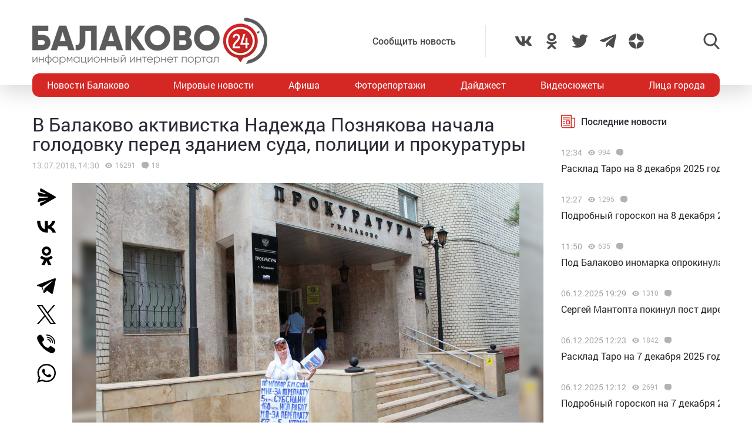

--- FILE ---
content_type: text/html; charset=UTF-8
request_url: https://balakovo24.ru/v-balakovo-aktivistka-nadezhda-poznyakova-nachala-golodovku-pered-zdaniem-suda-policii-i-prokuratury
body_size: 33733
content:
<!doctype html>
<html lang="ru-RU">
<head>
	<meta charset="UTF-8">
	<meta name="viewport" content="width=device-width, initial-scale=1">
	<link rel="profile" href="https://gmpg.org/xfn/11">
	<link rel="icon" href="https://balakovo24.ru/favicon.svg" type=" image/svg+xml">

	<style id="jetpack-boost-critical-css">@media all{ul{box-sizing:border-box}}@media all{#mistape_dialog,#mistape_dialog .dialog__overlay{width:100%;height:100%;top:0;left:0}#mistape_dialog{position:fixed;z-index:2147483647;display:none;-webkit-align-items:center;align-items:center;-webkit-justify-content:center;justify-content:center}#mistape_dialog .dialog__overlay{position:absolute;background:rgba(55,58,71,.9);opacity:0;-webkit-backface-visibility:hidden}#mistape_dialog .dialog__content .dialog-wrap{perspective:800px}#mistape_dialog .dialog__content .dialog-wrap .dialog-wrap-top{padding:30px 30px 0;background:#fff;transform-origin:50% 100%;position:relative;z-index:1;transform-style:preserve-3d;backface-visibility:hidden;-webkit-backface-visibility:hidden}#mistape_dialog .dialog__content .dialog-wrap .dialog-wrap-top::after{content:"";width:100%;height:100%;position:absolute;background:#fff;top:0;left:0;transform:rotateX(180deg);transform-style:preserve-3d;backface-visibility:hidden;-webkit-backface-visibility:hidden}#mistape_dialog .dialog__content .dialog-wrap .dialog-wrap-bottom{padding:31px 30px 45px;background:#fff;transform:translate3d(0,0,0) translateZ(0);backface-visibility:hidden;-webkit-backface-visibility:hidden;margin-top:-1px}#mistape_dialog .dialog__content{width:50%;max-width:560px;min-width:290px;text-align:center;position:relative;opacity:0;font-size:14px;box-sizing:content-box}#mistape_reported_text{padding:5px 10px;position:relative;z-index:0;font-weight:400}#mistape_reported_text::before{content:"";width:15px;height:15px;border-top:solid 2px #e42029;border-left:solid 2px #e42029;position:absolute;z-index:-1;top:0;left:0}#mistape_reported_text::after{content:"";width:15px;height:15px;border-bottom:solid 2px #e42029;border-right:solid 2px #e42029;position:absolute;z-index:-1;bottom:0;right:0}#mistape_dialog .mistape_dialog_block{margin-top:20px}#mistape_dialog .pos-relative{position:relative}#mistape_dialog .mistape_action{display:inline-block;padding:11px 25px;margin:0 5px;font-weight:600;border:none;color:#fff;background:#e42029;text-decoration:none;text-transform:uppercase;font-size:13px;min-width:150px}#mistape_dialog h2{margin:0;font-weight:400;font-size:22px;padding:0 0 20px;position:relative}#mistape_dialog h2::before{content:"";height:1px;width:60px;position:absolute;bottom:0;left:calc(50% - 30px);background:#e42029}#mistape_dialog h3{margin:0;font-weight:300;font-size:14px;text-transform:none;padding:0 0 1em;color:#bfbfbf}.mistape-letter-front{width:304px;height:190px;position:absolute;bottom:0;z-index:4;left:calc(50% - 152px);transform:scale(.145);transform-origin:50% 100%;opacity:0}.mistape-letter-front .front-left{width:0;height:0;border-left:152px solid #e42029;border-right:0;border-top:95px solid transparent;border-bottom:95px solid transparent;position:absolute;z-index:2;top:0;left:0}.mistape-letter-front .front-right{width:0;height:0;border-right:152px solid #e42029;border-left:0;border-top:95px solid transparent;border-bottom:95px solid transparent;position:absolute;z-index:2;top:0;right:0}.mistape-letter-front .front-right:before{content:"";display:block;width:0;height:0;border-right:152px solid rgba(0,0,0,.2);border-left:0;border-top:95px solid transparent;border-bottom:95px solid transparent;position:absolute;top:-95px;right:-152px}.mistape-letter-front .front-bottom{width:0;height:0;border-bottom:95px solid #e42029;border-top:0;border-left:152px solid transparent;border-right:152px solid transparent;position:absolute;z-index:2;bottom:0;left:0}.mistape-letter-front .front-bottom:before{content:"";display:block;width:0;height:0;border-bottom:95px solid rgba(0,0,0,.1);border-top:0;border-left:152px solid transparent;border-right:152px solid transparent;position:absolute;top:0;right:-152px}.mistape-letter-back{width:304px;height:190px;background-color:#e42029;background-repeat:no-repeat;background-size:100% 100%;position:absolute;z-index:2;bottom:0;left:calc(50% - 152px);transform:scale(.145);transform-origin:50% 100%;opacity:0}.mistape-letter-back:before{content:"";display:block;width:100%;height:100%;position:absolute;top:0;left:0;background-color:rgba(0,0,0,.4)}.mistape-letter-back>.mistape-letter-back-top{width:0;height:0;border-bottom:95px solid #e42029;border-top:0;border-left:152px solid transparent;border-right:152px solid transparent;background-repeat:no-repeat;background-size:100% 100%;position:absolute;z-index:2;bottom:100%;left:calc(50% - 152px);transform-origin:50% 100%;transform:translateX(0) rotateX(-180deg)}.mistape-letter-back>.mistape-letter-back-top:before{content:"";display:block;width:0;height:0;border-bottom:95px solid rgba(0,0,0,.3);border-top:0;border-left:152px solid transparent;border-right:152px solid transparent;position:absolute;top:0;left:-152px}.mistape-letter-top{width:0;height:0;border-bottom:95px solid #e42029;border-top:0;border-left:152px solid transparent;border-right:152px solid transparent;position:absolute;z-index:2;bottom:0;opacity:0;left:calc(50% - 152px);transform-origin:50% 100%;transform:rotateX(0)}.mistape-letter-top:before{content:"";display:block;width:0;height:0;border-bottom:95px solid rgba(0,0,0,.3);border-top:0;border-left:152px solid transparent;border-right:152px solid transparent;position:absolute;top:0;left:-152px}#mistape_dialog .dialog__content .dialog-wrap{z-index:3;position:relative}#mistape_dialog .mistape_action[data-action=send]{position:relative;z-index:8}}@media all{img{display:block;max-width:100%;margin:0}input,textarea{height:40px;padding:9px 25px 9px 10px;-webkit-transform:translateZ(0);transform:translateZ(0);border:1px solid #c7c7c7;border-radius:2px;background-color:#fff;color:#181818;font-size:16px;line-height:1}input:-moz-placeholder,textarea:-moz-placeholder{color:#bbb;font-family:roboto-400,sans-serif;font-size:14px;line-height:23px}input::-webkit-input-placeholder,textarea::-webkit-input-placeholder{color:#bbb;font-family:roboto-400,sans-serif;font-size:14px;line-height:23px}input::-moz-placeholder,textarea::-moz-placeholder{color:#bbb;font-family:roboto-400,sans-serif;font-size:14px;line-height:23px}input:-ms-input-placeholder,textarea:-ms-input-placeholder{color:#bbb;font-family:roboto-400,sans-serif;font-size:14px;line-height:23px}input::-ms-input-placeholder,textarea::-ms-input-placeholder{color:#bbb;font-family:roboto-400,sans-serif;font-size:14px;line-height:23px}input::placeholder,textarea::placeholder{color:#bbb;font-family:roboto-400,sans-serif;font-size:14px;line-height:23px}@font-face{font-family:roboto-600;font-style:normal;font-weight:400;font-display:swap}@font-face{font-family:roboto-500;font-style:normal;font-weight:400;font-display:swap}@font-face{font-family:roboto-400;font-style:normal;font-weight:400;font-display:swap}html{font-family:sans-serif;-ms-text-size-adjust:100%;-webkit-text-size-adjust:100%}body{margin:0}article,header,main,nav{display:block}a{background:0 0}img{border:none}svg:not(:root){overflow:hidden}input,textarea{margin:0;color:inherit;font:inherit}input[type=submit]{-webkit-appearance:button}input{line-height:normal}textarea{overflow:auto}html{-webkit-box-sizing:border-box;box-sizing:border-box}*{-webkit-box-sizing:inherit;box-sizing:inherit}img{-webkit-box-sizing:content-box;box-sizing:content-box}body,html{-moz-osx-font-smoothing:antialiased;-webkit-font-smoothing:antialiased;font-smoothing:antialiased}h1,h2,h3,p{margin:0}li,ul{margin:0;padding:0;list-style:none}*{margin:0;padding:0;outline:0}body{position:relative;width:100%;min-width:320px;height:100%;overflow-x:hidden;background-color:#fff;color:#2a2a35;font-family:roboto-400,sans-serif;font-size:16px;font-weight:400;line-height:1.5;scroll-behavior:smooth;-webkit-font-smoothing:antialiased;-moz-osx-font-smoothing:grayscale;-webkit-overflow-scrolling:touch}.container{width:100%;max-width:1170px;margin-right:auto;margin-left:auto}a{outline:0;color:#d52824}a{text-decoration:none}h1,h2,h3{margin-top:0}h1{font-size:48px;line-height:1.05em}h1,h2{font-weight:400}h2{font-size:36px;line-height:1.4em}h3{font-size:28px;font-weight:400;line-height:1.25em}input,textarea{outline:0;-webkit-box-shadow:none;box-shadow:none;-webkit-appearance:none;-moz-appearance:none;appearance:none}textarea{width:100%;padding:10px 15px;font-size:14px;line-height:1.25;resize:none;min-height:100px}textarea:-ms-input-placeholder{line-height:1.25}textarea::-moz-placeholder{line-height:1.25}textarea::-webkit-input-placeholder{line-height:1.25}textarea::-ms-input-placeholder{line-height:1.25}textarea::placeholder{line-height:1.25}p{margin-bottom:20px}.header{position:relative;width:100%;height:145px;padding:30px 0;-webkit-box-shadow:0 12px 35px 0 rgba(0,0,0,.15);box-shadow:0 12px 35px 0 rgba(0,0,0,.15)}.header-wrap{-webkit-box-pack:justify;-ms-flex-pack:justify;justify-content:space-between}.header-btn,.header-wrap{display:-webkit-box;display:-ms-flexbox;display:flex;-webkit-box-align:center;-ms-flex-align:center;align-items:center}.header-btn__menu{position:absolute;bottom:-20px;left:50%;display:none;padding:10px 15px;-webkit-transform:translateX(-50%);-ms-transform:translateX(-50%);transform:translateX(-50%);border-radius:5px;background:#de2c28;color:#fff;font-size:20px;line-height:24px}.header-addpost{margin-right:50px;padding:15px 50px 15px 15px;border-right:1px solid rgba(0,0,0,.1);vertical-align:middle}.header-addpost a{color:#484848;font-family:roboto-500,sans-serif;font-size:16px}.header-social,.header-social-item,.header-social-item a{display:-webkit-box;display:-ms-flexbox;display:flex;-webkit-box-align:center;-ms-flex-align:center;align-items:center}.header-social-item svg{width:28px;height:28px;fill:rgba(0,0,0,.7)}.header-social-item+.header-social-item{margin-left:20px}.header-search{position:relative;margin-left:100px}.header-search__btn{-webkit-box-align:center;-ms-flex-align:center;align-items:center}.header-search__btn{display:-webkit-box;display:-ms-flexbox;display:flex}.header-search__btn.hide{display:none}.header-search__btn svg{width:28px;height:28px;fill:rgba(0,0,0,.7)}.header-search__wrap{position:absolute;top:50%;right:100%;display:none;padding-right:20px;-webkit-transform:translateY(-50%);-ms-transform:translateY(-50%);transform:translateY(-50%)}.header-search__form{display:-webkit-box;display:-ms-flexbox;display:flex}.header-search__form input[type=submit]{margin:0 0 0 1px;padding:0 15px 3px;border:0;border-radius:2px;background-color:#333;color:#fff;font-size:16px;line-height:16px;text-align:center}.header-stiky{position:fixed;top:0;z-index:100;opacity:0;display:-webkit-box;display:-ms-flexbox;display:flex;-webkit-box-align:center;-ms-flex-align:center;align-items:center;width:100%;height:50px;-webkit-transform:translateY(-400px);-ms-transform:translateY(-400px);transform:translateY(-400px);background-color:#333}.header-stiky .container{display:-webkit-box;display:-ms-flexbox;display:flex;-webkit-box-pack:start;-ms-flex-pack:start;justify-content:flex-start}.header-stiky__logo{color:#fff;font-family:roboto-600,sans-serif;font-size:24px;line-height:24px;text-transform:uppercase}.header-stiky__logo ins{color:#d52824;text-decoration:none}.header-stiky__nav{position:relative}.header-stiky__nav ul{display:-webkit-box;display:-ms-flexbox;display:flex;margin:0;padding:0}.header-stiky__nav ul li{margin-left:35px}.header-stiky__nav ul li a{color:#fff}.nav{position:relative;display:block;width:100%;height:40px;margin-top:-20px;overflow:hidden;border-radius:12px;background:#d52824}.nav-mob{position:fixed;top:0;right:0;bottom:0;z-index:10;width:100%;max-width:320px;height:100vh;overflow-y:scroll;-webkit-transform:translateX(400px);-ms-transform:translateX(400px);transform:translateX(400px);background-color:#282828;-webkit-box-shadow:-11px 0 20px 0 rgba(0,0,0,.5);box-shadow:-11px 0 20px 0 rgba(0,0,0,.5)}.nav-mob__wrap{padding:50px 30px}.nav-mob-btn{padding:0 10px}.nav-mob-btn,.nav-mob-social{display:-webkit-box;display:-ms-flexbox;display:flex;-webkit-box-align:center;-ms-flex-align:center;align-items:center;-webkit-box-pack:justify;-ms-flex-pack:justify;justify-content:space-between}.nav-mob-social__item{margin-right:15px}.nav-mob-social__item svg{width:24px;height:24px;fill:#fff}.nav-mob-search{display:-webkit-box;display:-ms-flexbox;display:flex;-webkit-box-align:center;-ms-flex-align:center;align-items:center;-webkit-box-pack:justify;-ms-flex-pack:justify;justify-content:space-between}.nav-mob-search__btn{margin:0}.nav-mob-search__btn.hide{display:none}.nav-mob-search__btn svg{width:24px;height:24px;fill:hsla(0,0%,100%,.5)}.nav-mob-search__wrap{display:none;margin-top:20px}.nav-mob-search__input{width:calc(100% - 74px);padding:10px;border:1px solid hsla(0,0%,100%,.1);background:0 0;color:hsla(0,0%,100%,.5);font-size:12px}.nav-mob-search__input:-ms-input-placeholder{color:hsla(0,0%,100%,.5);font-size:12px;line-height:18px}.nav-mob-search__input::-moz-placeholder{color:hsla(0,0%,100%,.5);font-size:12px;line-height:18px}.nav-mob-search__input::-webkit-input-placeholder{color:hsla(0,0%,100%,.5);font-size:12px;line-height:18px}.nav-mob-search__input::-ms-input-placeholder{color:hsla(0,0%,100%,.5);font-size:12px;line-height:18px}.nav-mob-search__input::placeholder{color:hsla(0,0%,100%,.5);font-size:12px;line-height:18px}.nav-mob-menu{margin-top:20px}.nav-mob-menu ul li{border-top:1px solid hsla(0,0%,100%,.03)}.nav-mob-menu ul li:first-child{border-top:0 solid transparent}.nav-mob-menu ul li a{display:block;padding:10px;color:#fff;font-size:16px}.nav ul{-webkit-box-pack:justify;-ms-flex-pack:justify;justify-content:space-between;margin:0;list-style:none}.nav ul,.nav ul li{display:-webkit-box;display:-ms-flexbox;display:flex}.nav ul li{-webkit-box-align:center;-ms-flex-align:center;align-items:center}.nav ul li:first-child a,.nav ul li:last-child a{color:#fff}.nav ul li a{display:-webkit-box;display:-ms-flexbox;display:flex;-webkit-box-align:center;-ms-flex-align:center;align-items:center;height:40px;padding:0 25px;color:#fff;font-size:16px}.sidebar{position:relative}.sidebar-item{margin-bottom:30px}.sidebar-title{display:-webkit-box;display:-ms-flexbox;display:flex;-webkit-box-align:center;-ms-flex-align:center;align-items:center;margin-bottom:15px}.sidebar-title svg{width:24px;height:24px;margin-right:10px;fill:#d52824}.sidebar-title span{font-family:roboto-500,sans-serif}.sidebar-new-autoload{width:100%;height:100vh;padding-bottom:250px;overflow-x:hidden;overflow-y:auto}.sidebar-new-item{margin:0;padding:15px 0}.sidebar-new-item__meta{display:-webkit-box;display:-ms-flexbox;display:flex;-webkit-box-align:center;-ms-flex-align:center;align-items:center;margin-bottom:5px}.sidebar-new-item__time{color:#a4a4a4;font-size:14px}.sidebar-new-item a{color:#282828;font-size:16px}.bnr{position:relative}.bnr-top{text-align:center}.bnr-top .sam-pro-container{padding:40px 0}.comment{position:relative}.comment-form-submit input{padding:5px 20px;text-align:center}.widget{position:relative}.item-archive__cat{display:-webkit-box;display:-ms-flexbox;display:flex}.item-archive__cat{position:absolute;top:25px;left:25px}.item-archive__cat li{margin-right:3px;padding:2px 3px 3px;border-radius:2px;background-color:#fff;-webkit-box-shadow:5px 5px 10px rgba(0,0,0,.1);box-shadow:5px 5px 10px rgba(0,0,0,.1);font-size:10px;line-height:10px}.item-archive__icon{display:-webkit-box;display:-ms-flexbox;display:flex;-webkit-box-align:center;-ms-flex-align:center;align-items:center;margin-left:10px}.item-archive__icon svg{width:12px;height:12px;margin-right:5px;fill:rgba(0,0,0,.3)}.item-archive__icon span{margin-top:-2px;color:rgba(0,0,0,.3);font-size:12px;line-height:12px}.single{position:relative}.single__wrap{margin:30px 0}.single__row{display:-webkit-box;display:-ms-flexbox;display:flex;-ms-flex-wrap:wrap;flex-wrap:wrap;margin-right:-15px;margin-left:-15px}.single__col{position:relative;padding-right:15px;padding-left:15px;min-height:1px}.single__sidebar{width:25%}.single__post{-webkit-box-flex:1;-ms-flex:1;flex:1}.single-head{display:-webkit-box;display:-ms-flexbox;display:flex}.single-head{margin-bottom:50px}.single-head__social{width:68px}.single-head__img{position:relative;display:-webkit-box;display:-ms-flexbox;display:flex;-webkit-box-flex:1;-ms-flex:1;flex:1;-webkit-box-align:center;-ms-flex-align:center;align-items:center;-webkit-box-pack:center;-ms-flex-pack:center;justify-content:center;width:calc(100% - 68px);max-height:535px;overflow:hidden}.single-head__img img{position:relative;width:100%;height:auto;max-height:535px;-o-object-fit:contain;object-fit:contain}.single-head__mask{position:absolute;top:0;right:0;bottom:0;left:0;width:100%;height:100%;-webkit-transform:scale(1.1);-ms-transform:scale(1.1);transform:scale(1.1);background-color:#000;background-repeat:no-repeat;background-size:cover;-webkit-filter:blur(5px);filter:blur(5px)}.post{position:relative}.post-meta{display:-webkit-box;display:-ms-flexbox;display:flex;-webkit-box-align:center;-ms-flex-align:center;align-items:center;margin:10px 0 20px}.post-meta__date{color:rgba(0,0,0,.3);font-size:14px}.post h1{font-family:roboto-400,sans-serif;font-size:32px}@media screen and (max-width:1366px){.nav ul li:first-child a,.nav ul li:last-child a{padding:0 25px}.nav ul li a{padding:0 10px}}@media screen and (max-width:1200px){.container{padding-right:15px;padding-left:15px}}@media screen and (max-width:1024px){h1{font-size:40px;line-height:1.125em}h2{font-size:32px;line-height:1.25em}h3{font-size:24px}.header-logo{position:absolute;top:40%;left:50%;width:100%;-webkit-transform:translate(-50%,-50%);-ms-transform:translate(-50%,-50%);transform:translate(-50%,-50%)}.header-btn__menu{display:initial}.header-addpost,.header-search,.header-social,.nav{display:none}.single__sidebar{width:100%;margin-top:50px}}@media screen and (max-width:768px){h1{font-size:32px}h2{font-size:26px;line-height:1.2em}h3{font-size:22px;line-height:1.13636364em}.single-head{-webkit-box-orient:vertical;-webkit-box-direction:normal;-ms-flex-direction:column;flex-direction:column;margin-bottom:30px}.single-head__social{-webkit-box-ordinal-group:3;-ms-flex-order:2;order:2;width:100%}.single-head__img{-webkit-box-ordinal-group:2;-ms-flex-order:1;order:1;width:100%}}@media screen and (max-width:480px){input:-moz-placeholder,textarea:-moz-placeholder{font-size:16px}input::-webkit-input-placeholder,textarea::-webkit-input-placeholder{font-size:16px}input::-moz-placeholder,textarea::-moz-placeholder{font-size:16px}input:-ms-input-placeholder,textarea:-ms-input-placeholder{font-size:16px}input::-ms-input-placeholder,textarea::-ms-input-placeholder{font-size:16px}input::placeholder,textarea::placeholder{font-size:16px}html{height:100%}textarea{font-size:16px}.header{height:100px;padding:0}.header-logo{top:35%}.header-logo img{width:250px;height:auto;margin:0 auto}.header-btn__menu{padding:10px 15px 12px;font-size:16px;line-height:18px}.header-stiky{display:none}.sidebar-new-autoload{height:auto;padding-bottom:0;overflow-x:visible;overflow-y:initial}.single__post{width:100%}.post h1{font-size:24px}}@media screen and (max-width:320px){.nav-mob{max-width:280px}}}</style><meta name='robots' content='index, follow, max-image-preview:large, max-snippet:-1, max-video-preview:-1' />
			<!-- Using Stormation's 'Read More, Copy Link' plugin from stormation.info -->
			<script language="JavaScript">
				function addLink() {
					var bodyElement = document.getElementsByTagName('body')[0];
					var selection;
					selection = window.getSelection();
					var selectiontxt = selection.toString();
										var pageLink = "<br /><br /> Источник: <a href='balakovo24.ru/v-balakovo-aktivistka-nadezhda-poznyakova-nachala-golodovku-pered-zdaniem-suda-policii-i-prokuratury'>balakovo24.ru/v-balakovo-aktivistka-nadezhda-poznyakova-nachala-golodovku-pered-zdaniem-suda-policii-i-prokuratury</a>";
					var copytext = selection + pageLink;
										var attachDiv = document.createElement('div');
					attachDiv.style.position='absolute';
					attachDiv.style.left='-99999px';
					bodyElement.appendChild(attachDiv);
					attachDiv.innerHTML = copytext;
					selection.selectAllChildren(attachDiv);
					window.setTimeout(function() {
						bodyElement.removeChild(attachDiv);
					},0);
				}
				document.oncopy = addLink;
			</script>
			
	<!-- This site is optimized with the Yoast SEO plugin v26.5 - https://yoast.com/wordpress/plugins/seo/ -->
	<title>В Балаково активистка Надежда Познякова начала голодовку перед зданием суда, полиции и прокуратуры</title>
	<meta name="description" content="В Балаково активистка Надежда Познякова начала голодовку перед зданием суда, полиции и прокуратуры - Новости Балаково - Балаково 24 - информационный портал города Балаково" />
	<link rel="canonical" href="https://balakovo24.ru/v-balakovo-aktivistka-nadezhda-poznyakova-nachala-golodovku-pered-zdaniem-suda-policii-i-prokuratury" />
	<meta property="og:locale" content="ru_RU" />
	<meta property="og:type" content="article" />
	<meta property="og:title" content="В Балаково активистка Надежда Познякова начала голодовку перед зданием суда, полиции и прокуратуры" />
	<meta property="og:description" content="В Балаково активистка Надежда Познякова начала голодовку перед зданием суда, полиции и прокуратуры - Новости Балаково - Балаково 24 - информационный портал города Балаково" />
	<meta property="og:url" content="https://balakovo24.ru/v-balakovo-aktivistka-nadezhda-poznyakova-nachala-golodovku-pered-zdaniem-suda-policii-i-prokuratury" />
	<meta property="og:site_name" content="Балаково 24 - информационный портал города Балаково" />
	<meta property="article:published_time" content="2018-07-13T10:30:58+00:00" />
	<meta property="og:image" content="https://balakovo24.ru/b24/uploads/2018/07/IMG_0942.jpg" />
	<meta property="og:image:width" content="1600" />
	<meta property="og:image:height" content="1067" />
	<meta property="og:image:type" content="image/jpeg" />
	<meta name="author" content="Инна Чумичкина" />
	<meta name="twitter:label1" content="Написано автором" />
	<meta name="twitter:data1" content="Инна Чумичкина" />
	<script type="application/ld+json" class="yoast-schema-graph">{"@context":"https://schema.org","@graph":[{"@type":"Article","@id":"https://balakovo24.ru/v-balakovo-aktivistka-nadezhda-poznyakova-nachala-golodovku-pered-zdaniem-suda-policii-i-prokuratury#article","isPartOf":{"@id":"https://balakovo24.ru/v-balakovo-aktivistka-nadezhda-poznyakova-nachala-golodovku-pered-zdaniem-suda-policii-i-prokuratury"},"author":{"name":"Инна Чумичкина","@id":"https://balakovo24.ru/#/schema/person/841194a0cd5e1d66896b3e9a199bf8a4"},"headline":"В Балаково активистка Надежда Познякова начала голодовку перед зданием суда, полиции и прокуратуры","datePublished":"2018-07-13T10:30:58+00:00","mainEntityOfPage":{"@id":"https://balakovo24.ru/v-balakovo-aktivistka-nadezhda-poznyakova-nachala-golodovku-pered-zdaniem-suda-policii-i-prokuratury"},"wordCount":131,"commentCount":18,"publisher":{"@id":"https://balakovo24.ru/#organization"},"image":{"@id":"https://balakovo24.ru/v-balakovo-aktivistka-nadezhda-poznyakova-nachala-golodovku-pered-zdaniem-suda-policii-i-prokuratury#primaryimage"},"thumbnailUrl":"https://balakovo24.ru/b24/uploads/2018/07/IMG_0942.jpg","articleSection":["Новости Балаково"],"inLanguage":"ru-RU","potentialAction":[{"@type":"CommentAction","name":"Comment","target":["https://balakovo24.ru/v-balakovo-aktivistka-nadezhda-poznyakova-nachala-golodovku-pered-zdaniem-suda-policii-i-prokuratury#respond"]}]},{"@type":"WebPage","@id":"https://balakovo24.ru/v-balakovo-aktivistka-nadezhda-poznyakova-nachala-golodovku-pered-zdaniem-suda-policii-i-prokuratury","url":"https://balakovo24.ru/v-balakovo-aktivistka-nadezhda-poznyakova-nachala-golodovku-pered-zdaniem-suda-policii-i-prokuratury","name":"В Балаково активистка Надежда Познякова начала голодовку перед зданием суда, полиции и прокуратуры","isPartOf":{"@id":"https://balakovo24.ru/#website"},"primaryImageOfPage":{"@id":"https://balakovo24.ru/v-balakovo-aktivistka-nadezhda-poznyakova-nachala-golodovku-pered-zdaniem-suda-policii-i-prokuratury#primaryimage"},"image":{"@id":"https://balakovo24.ru/v-balakovo-aktivistka-nadezhda-poznyakova-nachala-golodovku-pered-zdaniem-suda-policii-i-prokuratury#primaryimage"},"thumbnailUrl":"https://balakovo24.ru/b24/uploads/2018/07/IMG_0942.jpg","datePublished":"2018-07-13T10:30:58+00:00","description":"В Балаково активистка Надежда Познякова начала голодовку перед зданием суда, полиции и прокуратуры - Новости Балаково - Балаково 24 - информационный портал города Балаково","breadcrumb":{"@id":"https://balakovo24.ru/v-balakovo-aktivistka-nadezhda-poznyakova-nachala-golodovku-pered-zdaniem-suda-policii-i-prokuratury#breadcrumb"},"inLanguage":"ru-RU","potentialAction":[{"@type":"ReadAction","target":["https://balakovo24.ru/v-balakovo-aktivistka-nadezhda-poznyakova-nachala-golodovku-pered-zdaniem-suda-policii-i-prokuratury"]}]},{"@type":"ImageObject","inLanguage":"ru-RU","@id":"https://balakovo24.ru/v-balakovo-aktivistka-nadezhda-poznyakova-nachala-golodovku-pered-zdaniem-suda-policii-i-prokuratury#primaryimage","url":"https://balakovo24.ru/b24/uploads/2018/07/IMG_0942.jpg","contentUrl":"https://balakovo24.ru/b24/uploads/2018/07/IMG_0942.jpg","width":1600,"height":1067},{"@type":"BreadcrumbList","@id":"https://balakovo24.ru/v-balakovo-aktivistka-nadezhda-poznyakova-nachala-golodovku-pered-zdaniem-suda-policii-i-prokuratury#breadcrumb","itemListElement":[{"@type":"ListItem","position":1,"name":"Главная страница","item":"https://balakovo24.ru/"},{"@type":"ListItem","position":2,"name":"В Балаково активистка Надежда Познякова начала голодовку перед зданием суда, полиции и прокуратуры"}]},{"@type":"WebSite","@id":"https://balakovo24.ru/#website","url":"https://balakovo24.ru/","name":"Балаково 24 - информационный портал города Балаково","description":"","publisher":{"@id":"https://balakovo24.ru/#organization"},"alternateName":"Балаково-24 свежие новости города","potentialAction":[{"@type":"SearchAction","target":{"@type":"EntryPoint","urlTemplate":"https://balakovo24.ru/?s={search_term_string}"},"query-input":{"@type":"PropertyValueSpecification","valueRequired":true,"valueName":"search_term_string"}}],"inLanguage":"ru-RU"},{"@type":"Organization","@id":"https://balakovo24.ru/#organization","name":"\"Балаково-24\"","url":"https://balakovo24.ru/","logo":{"@type":"ImageObject","inLanguage":"ru-RU","@id":"https://balakovo24.ru/#/schema/logo/image/","url":"https://balakovo24.ru/b24/uploads/2023/02/b243.jpg","contentUrl":"https://balakovo24.ru/b24/uploads/2023/02/b243.jpg","width":496,"height":496,"caption":"\"Балаково-24\""},"image":{"@id":"https://balakovo24.ru/#/schema/logo/image/"},"sameAs":["https://x.com/Balakovo24","https://www.instagram.com/balakovo24","https://vk.com/balakovo_city","https://ok.ru/balakovo24","https://t.me/balakovo24","https://dzen.ru/balakovo"]},{"@type":"Person","@id":"https://balakovo24.ru/#/schema/person/841194a0cd5e1d66896b3e9a199bf8a4","name":"Инна Чумичкина","image":{"@type":"ImageObject","inLanguage":"ru-RU","@id":"https://balakovo24.ru/#/schema/person/image/","url":"https://secure.gravatar.com/avatar/561b9ec96da0b1070e7f369e40c0715cb4fe395a89009610059c0279c785ae08?s=96&d=mm&r=g","contentUrl":"https://secure.gravatar.com/avatar/561b9ec96da0b1070e7f369e40c0715cb4fe395a89009610059c0279c785ae08?s=96&d=mm&r=g","caption":"Инна Чумичкина"}}]}</script>
	<!-- / Yoast SEO plugin. -->


<link rel='dns-prefetch' href='//stats.wp.com' />
<link rel="alternate" type="application/rss+xml" title="Балаково 24 - информационный портал города Балаково &raquo; Лента комментариев к &laquo;В Балаково активистка Надежда Познякова начала голодовку перед зданием суда, полиции и прокуратуры&raquo;" href="https://balakovo24.ru/v-balakovo-aktivistka-nadezhda-poznyakova-nachala-golodovku-pered-zdaniem-suda-policii-i-prokuratury/feed" />
<link rel="alternate" title="oEmbed (JSON)" type="application/json+oembed" href="https://balakovo24.ru/wp-json/oembed/1.0/embed?url=https%3A%2F%2Fbalakovo24.ru%2Fv-balakovo-aktivistka-nadezhda-poznyakova-nachala-golodovku-pered-zdaniem-suda-policii-i-prokuratury" />
<link rel="alternate" title="oEmbed (XML)" type="text/xml+oembed" href="https://balakovo24.ru/wp-json/oembed/1.0/embed?url=https%3A%2F%2Fbalakovo24.ru%2Fv-balakovo-aktivistka-nadezhda-poznyakova-nachala-golodovku-pered-zdaniem-suda-policii-i-prokuratury&#038;format=xml" />

		<style type="text/css">
			.mistape-test, .mistape_mistake_inner {color: #E42029 !important;}
			#mistape_dialog h2::before, #mistape_dialog .mistape_action, .mistape-letter-back {background-color: #E42029 !important; }
			#mistape_reported_text:before, #mistape_reported_text:after {border-color: #E42029 !important;}
            .mistape-letter-front .front-left {border-left-color: #E42029 !important;}
            .mistape-letter-front .front-right {border-right-color: #E42029 !important;}
            .mistape-letter-front .front-bottom, .mistape-letter-back > .mistape-letter-back-top, .mistape-letter-top {border-bottom-color: #E42029 !important;}
            .mistape-logo svg {fill: #E42029 !important;}
		</style>
		<style id='wp-img-auto-sizes-contain-inline-css' type='text/css'>
img:is([sizes=auto i],[sizes^="auto," i]){contain-intrinsic-size:3000px 1500px}
/*# sourceURL=wp-img-auto-sizes-contain-inline-css */
</style>
<style id='wp-block-library-inline-css' type='text/css'>
:root{--wp-block-synced-color:#7a00df;--wp-block-synced-color--rgb:122,0,223;--wp-bound-block-color:var(--wp-block-synced-color);--wp-editor-canvas-background:#ddd;--wp-admin-theme-color:#007cba;--wp-admin-theme-color--rgb:0,124,186;--wp-admin-theme-color-darker-10:#006ba1;--wp-admin-theme-color-darker-10--rgb:0,107,160.5;--wp-admin-theme-color-darker-20:#005a87;--wp-admin-theme-color-darker-20--rgb:0,90,135;--wp-admin-border-width-focus:2px}@media (min-resolution:192dpi){:root{--wp-admin-border-width-focus:1.5px}}.wp-element-button{cursor:pointer}:root .has-very-light-gray-background-color{background-color:#eee}:root .has-very-dark-gray-background-color{background-color:#313131}:root .has-very-light-gray-color{color:#eee}:root .has-very-dark-gray-color{color:#313131}:root .has-vivid-green-cyan-to-vivid-cyan-blue-gradient-background{background:linear-gradient(135deg,#00d084,#0693e3)}:root .has-purple-crush-gradient-background{background:linear-gradient(135deg,#34e2e4,#4721fb 50%,#ab1dfe)}:root .has-hazy-dawn-gradient-background{background:linear-gradient(135deg,#faaca8,#dad0ec)}:root .has-subdued-olive-gradient-background{background:linear-gradient(135deg,#fafae1,#67a671)}:root .has-atomic-cream-gradient-background{background:linear-gradient(135deg,#fdd79a,#004a59)}:root .has-nightshade-gradient-background{background:linear-gradient(135deg,#330968,#31cdcf)}:root .has-midnight-gradient-background{background:linear-gradient(135deg,#020381,#2874fc)}:root{--wp--preset--font-size--normal:16px;--wp--preset--font-size--huge:42px}.has-regular-font-size{font-size:1em}.has-larger-font-size{font-size:2.625em}.has-normal-font-size{font-size:var(--wp--preset--font-size--normal)}.has-huge-font-size{font-size:var(--wp--preset--font-size--huge)}.has-text-align-center{text-align:center}.has-text-align-left{text-align:left}.has-text-align-right{text-align:right}.has-fit-text{white-space:nowrap!important}#end-resizable-editor-section{display:none}.aligncenter{clear:both}.items-justified-left{justify-content:flex-start}.items-justified-center{justify-content:center}.items-justified-right{justify-content:flex-end}.items-justified-space-between{justify-content:space-between}.screen-reader-text{border:0;clip-path:inset(50%);height:1px;margin:-1px;overflow:hidden;padding:0;position:absolute;width:1px;word-wrap:normal!important}.screen-reader-text:focus{background-color:#ddd;clip-path:none;color:#444;display:block;font-size:1em;height:auto;left:5px;line-height:normal;padding:15px 23px 14px;text-decoration:none;top:5px;width:auto;z-index:100000}html :where(.has-border-color){border-style:solid}html :where([style*=border-top-color]){border-top-style:solid}html :where([style*=border-right-color]){border-right-style:solid}html :where([style*=border-bottom-color]){border-bottom-style:solid}html :where([style*=border-left-color]){border-left-style:solid}html :where([style*=border-width]){border-style:solid}html :where([style*=border-top-width]){border-top-style:solid}html :where([style*=border-right-width]){border-right-style:solid}html :where([style*=border-bottom-width]){border-bottom-style:solid}html :where([style*=border-left-width]){border-left-style:solid}html :where(img[class*=wp-image-]){height:auto;max-width:100%}:where(figure){margin:0 0 1em}html :where(.is-position-sticky){--wp-admin--admin-bar--position-offset:var(--wp-admin--admin-bar--height,0px)}@media screen and (max-width:600px){html :where(.is-position-sticky){--wp-admin--admin-bar--position-offset:0px}}

/*# sourceURL=wp-block-library-inline-css */
</style><style id='global-styles-inline-css' type='text/css'>
:root{--wp--preset--aspect-ratio--square: 1;--wp--preset--aspect-ratio--4-3: 4/3;--wp--preset--aspect-ratio--3-4: 3/4;--wp--preset--aspect-ratio--3-2: 3/2;--wp--preset--aspect-ratio--2-3: 2/3;--wp--preset--aspect-ratio--16-9: 16/9;--wp--preset--aspect-ratio--9-16: 9/16;--wp--preset--color--black: #000000;--wp--preset--color--cyan-bluish-gray: #abb8c3;--wp--preset--color--white: #ffffff;--wp--preset--color--pale-pink: #f78da7;--wp--preset--color--vivid-red: #cf2e2e;--wp--preset--color--luminous-vivid-orange: #ff6900;--wp--preset--color--luminous-vivid-amber: #fcb900;--wp--preset--color--light-green-cyan: #7bdcb5;--wp--preset--color--vivid-green-cyan: #00d084;--wp--preset--color--pale-cyan-blue: #8ed1fc;--wp--preset--color--vivid-cyan-blue: #0693e3;--wp--preset--color--vivid-purple: #9b51e0;--wp--preset--gradient--vivid-cyan-blue-to-vivid-purple: linear-gradient(135deg,rgb(6,147,227) 0%,rgb(155,81,224) 100%);--wp--preset--gradient--light-green-cyan-to-vivid-green-cyan: linear-gradient(135deg,rgb(122,220,180) 0%,rgb(0,208,130) 100%);--wp--preset--gradient--luminous-vivid-amber-to-luminous-vivid-orange: linear-gradient(135deg,rgb(252,185,0) 0%,rgb(255,105,0) 100%);--wp--preset--gradient--luminous-vivid-orange-to-vivid-red: linear-gradient(135deg,rgb(255,105,0) 0%,rgb(207,46,46) 100%);--wp--preset--gradient--very-light-gray-to-cyan-bluish-gray: linear-gradient(135deg,rgb(238,238,238) 0%,rgb(169,184,195) 100%);--wp--preset--gradient--cool-to-warm-spectrum: linear-gradient(135deg,rgb(74,234,220) 0%,rgb(151,120,209) 20%,rgb(207,42,186) 40%,rgb(238,44,130) 60%,rgb(251,105,98) 80%,rgb(254,248,76) 100%);--wp--preset--gradient--blush-light-purple: linear-gradient(135deg,rgb(255,206,236) 0%,rgb(152,150,240) 100%);--wp--preset--gradient--blush-bordeaux: linear-gradient(135deg,rgb(254,205,165) 0%,rgb(254,45,45) 50%,rgb(107,0,62) 100%);--wp--preset--gradient--luminous-dusk: linear-gradient(135deg,rgb(255,203,112) 0%,rgb(199,81,192) 50%,rgb(65,88,208) 100%);--wp--preset--gradient--pale-ocean: linear-gradient(135deg,rgb(255,245,203) 0%,rgb(182,227,212) 50%,rgb(51,167,181) 100%);--wp--preset--gradient--electric-grass: linear-gradient(135deg,rgb(202,248,128) 0%,rgb(113,206,126) 100%);--wp--preset--gradient--midnight: linear-gradient(135deg,rgb(2,3,129) 0%,rgb(40,116,252) 100%);--wp--preset--font-size--small: 13px;--wp--preset--font-size--medium: 20px;--wp--preset--font-size--large: 36px;--wp--preset--font-size--x-large: 42px;--wp--preset--spacing--20: 0.44rem;--wp--preset--spacing--30: 0.67rem;--wp--preset--spacing--40: 1rem;--wp--preset--spacing--50: 1.5rem;--wp--preset--spacing--60: 2.25rem;--wp--preset--spacing--70: 3.38rem;--wp--preset--spacing--80: 5.06rem;--wp--preset--shadow--natural: 6px 6px 9px rgba(0, 0, 0, 0.2);--wp--preset--shadow--deep: 12px 12px 50px rgba(0, 0, 0, 0.4);--wp--preset--shadow--sharp: 6px 6px 0px rgba(0, 0, 0, 0.2);--wp--preset--shadow--outlined: 6px 6px 0px -3px rgb(255, 255, 255), 6px 6px rgb(0, 0, 0);--wp--preset--shadow--crisp: 6px 6px 0px rgb(0, 0, 0);}:where(.is-layout-flex){gap: 0.5em;}:where(.is-layout-grid){gap: 0.5em;}body .is-layout-flex{display: flex;}.is-layout-flex{flex-wrap: wrap;align-items: center;}.is-layout-flex > :is(*, div){margin: 0;}body .is-layout-grid{display: grid;}.is-layout-grid > :is(*, div){margin: 0;}:where(.wp-block-columns.is-layout-flex){gap: 2em;}:where(.wp-block-columns.is-layout-grid){gap: 2em;}:where(.wp-block-post-template.is-layout-flex){gap: 1.25em;}:where(.wp-block-post-template.is-layout-grid){gap: 1.25em;}.has-black-color{color: var(--wp--preset--color--black) !important;}.has-cyan-bluish-gray-color{color: var(--wp--preset--color--cyan-bluish-gray) !important;}.has-white-color{color: var(--wp--preset--color--white) !important;}.has-pale-pink-color{color: var(--wp--preset--color--pale-pink) !important;}.has-vivid-red-color{color: var(--wp--preset--color--vivid-red) !important;}.has-luminous-vivid-orange-color{color: var(--wp--preset--color--luminous-vivid-orange) !important;}.has-luminous-vivid-amber-color{color: var(--wp--preset--color--luminous-vivid-amber) !important;}.has-light-green-cyan-color{color: var(--wp--preset--color--light-green-cyan) !important;}.has-vivid-green-cyan-color{color: var(--wp--preset--color--vivid-green-cyan) !important;}.has-pale-cyan-blue-color{color: var(--wp--preset--color--pale-cyan-blue) !important;}.has-vivid-cyan-blue-color{color: var(--wp--preset--color--vivid-cyan-blue) !important;}.has-vivid-purple-color{color: var(--wp--preset--color--vivid-purple) !important;}.has-black-background-color{background-color: var(--wp--preset--color--black) !important;}.has-cyan-bluish-gray-background-color{background-color: var(--wp--preset--color--cyan-bluish-gray) !important;}.has-white-background-color{background-color: var(--wp--preset--color--white) !important;}.has-pale-pink-background-color{background-color: var(--wp--preset--color--pale-pink) !important;}.has-vivid-red-background-color{background-color: var(--wp--preset--color--vivid-red) !important;}.has-luminous-vivid-orange-background-color{background-color: var(--wp--preset--color--luminous-vivid-orange) !important;}.has-luminous-vivid-amber-background-color{background-color: var(--wp--preset--color--luminous-vivid-amber) !important;}.has-light-green-cyan-background-color{background-color: var(--wp--preset--color--light-green-cyan) !important;}.has-vivid-green-cyan-background-color{background-color: var(--wp--preset--color--vivid-green-cyan) !important;}.has-pale-cyan-blue-background-color{background-color: var(--wp--preset--color--pale-cyan-blue) !important;}.has-vivid-cyan-blue-background-color{background-color: var(--wp--preset--color--vivid-cyan-blue) !important;}.has-vivid-purple-background-color{background-color: var(--wp--preset--color--vivid-purple) !important;}.has-black-border-color{border-color: var(--wp--preset--color--black) !important;}.has-cyan-bluish-gray-border-color{border-color: var(--wp--preset--color--cyan-bluish-gray) !important;}.has-white-border-color{border-color: var(--wp--preset--color--white) !important;}.has-pale-pink-border-color{border-color: var(--wp--preset--color--pale-pink) !important;}.has-vivid-red-border-color{border-color: var(--wp--preset--color--vivid-red) !important;}.has-luminous-vivid-orange-border-color{border-color: var(--wp--preset--color--luminous-vivid-orange) !important;}.has-luminous-vivid-amber-border-color{border-color: var(--wp--preset--color--luminous-vivid-amber) !important;}.has-light-green-cyan-border-color{border-color: var(--wp--preset--color--light-green-cyan) !important;}.has-vivid-green-cyan-border-color{border-color: var(--wp--preset--color--vivid-green-cyan) !important;}.has-pale-cyan-blue-border-color{border-color: var(--wp--preset--color--pale-cyan-blue) !important;}.has-vivid-cyan-blue-border-color{border-color: var(--wp--preset--color--vivid-cyan-blue) !important;}.has-vivid-purple-border-color{border-color: var(--wp--preset--color--vivid-purple) !important;}.has-vivid-cyan-blue-to-vivid-purple-gradient-background{background: var(--wp--preset--gradient--vivid-cyan-blue-to-vivid-purple) !important;}.has-light-green-cyan-to-vivid-green-cyan-gradient-background{background: var(--wp--preset--gradient--light-green-cyan-to-vivid-green-cyan) !important;}.has-luminous-vivid-amber-to-luminous-vivid-orange-gradient-background{background: var(--wp--preset--gradient--luminous-vivid-amber-to-luminous-vivid-orange) !important;}.has-luminous-vivid-orange-to-vivid-red-gradient-background{background: var(--wp--preset--gradient--luminous-vivid-orange-to-vivid-red) !important;}.has-very-light-gray-to-cyan-bluish-gray-gradient-background{background: var(--wp--preset--gradient--very-light-gray-to-cyan-bluish-gray) !important;}.has-cool-to-warm-spectrum-gradient-background{background: var(--wp--preset--gradient--cool-to-warm-spectrum) !important;}.has-blush-light-purple-gradient-background{background: var(--wp--preset--gradient--blush-light-purple) !important;}.has-blush-bordeaux-gradient-background{background: var(--wp--preset--gradient--blush-bordeaux) !important;}.has-luminous-dusk-gradient-background{background: var(--wp--preset--gradient--luminous-dusk) !important;}.has-pale-ocean-gradient-background{background: var(--wp--preset--gradient--pale-ocean) !important;}.has-electric-grass-gradient-background{background: var(--wp--preset--gradient--electric-grass) !important;}.has-midnight-gradient-background{background: var(--wp--preset--gradient--midnight) !important;}.has-small-font-size{font-size: var(--wp--preset--font-size--small) !important;}.has-medium-font-size{font-size: var(--wp--preset--font-size--medium) !important;}.has-large-font-size{font-size: var(--wp--preset--font-size--large) !important;}.has-x-large-font-size{font-size: var(--wp--preset--font-size--x-large) !important;}
/*# sourceURL=global-styles-inline-css */
</style>

<noscript><link rel='stylesheet' id='swiper-css-css' href='https://balakovo24.ru/b24/plugins/instagram-widget-by-wpzoom/dist/styles/library/swiper.css?ver=7.4.1' type='text/css' media='all' />
</noscript><link rel='stylesheet' id='swiper-css-css' href='https://balakovo24.ru/b24/plugins/instagram-widget-by-wpzoom/dist/styles/library/swiper.css?ver=7.4.1' type='text/css' media="not all" data-media="all" onload="this.media=this.dataset.media; delete this.dataset.media; this.removeAttribute( 'onload' );" />
<noscript><link rel='stylesheet' id='dashicons-css' href='https://balakovo24.ru/wp-includes/css/dashicons.min.css?ver=6.9' type='text/css' media='all' />
</noscript><link rel='stylesheet' id='dashicons-css' href='https://balakovo24.ru/wp-includes/css/dashicons.min.css?ver=6.9' type='text/css' media="not all" data-media="all" onload="this.media=this.dataset.media; delete this.dataset.media; this.removeAttribute( 'onload' );" />
<noscript><link rel='stylesheet' id='magnific-popup-css' href='https://balakovo24.ru/b24/plugins/instagram-widget-by-wpzoom/dist/styles/library/magnific-popup.css?ver=2.2.8' type='text/css' media='all' />
</noscript><link rel='stylesheet' id='magnific-popup-css' href='https://balakovo24.ru/b24/plugins/instagram-widget-by-wpzoom/dist/styles/library/magnific-popup.css?ver=2.2.8' type='text/css' media="not all" data-media="all" onload="this.media=this.dataset.media; delete this.dataset.media; this.removeAttribute( 'onload' );" />
<noscript><link rel='stylesheet' id='wpz-insta_block-frontend-style-css' href='https://balakovo24.ru/b24/plugins/instagram-widget-by-wpzoom/dist/styles/frontend/index.css?ver=css-08583cdecf4e' type='text/css' media='all' />
</noscript><link rel='stylesheet' id='wpz-insta_block-frontend-style-css' href='https://balakovo24.ru/b24/plugins/instagram-widget-by-wpzoom/dist/styles/frontend/index.css?ver=css-08583cdecf4e' type='text/css' media="not all" data-media="all" onload="this.media=this.dataset.media; delete this.dataset.media; this.removeAttribute( 'onload' );" />
<style id='classic-theme-styles-inline-css' type='text/css'>
/*! This file is auto-generated */
.wp-block-button__link{color:#fff;background-color:#32373c;border-radius:9999px;box-shadow:none;text-decoration:none;padding:calc(.667em + 2px) calc(1.333em + 2px);font-size:1.125em}.wp-block-file__button{background:#32373c;color:#fff;text-decoration:none}
/*# sourceURL=/wp-includes/css/classic-themes.min.css */
</style>
<noscript><link rel='stylesheet' id='contact-form-7-css' href='https://balakovo24.ru/b24/plugins/contact-form-7/includes/css/styles.css?ver=6.1.4' type='text/css' media='all' />
</noscript><link rel='stylesheet' id='contact-form-7-css' href='https://balakovo24.ru/b24/plugins/contact-form-7/includes/css/styles.css?ver=6.1.4' type='text/css' media="not all" data-media="all" onload="this.media=this.dataset.media; delete this.dataset.media; this.removeAttribute( 'onload' );" />
<noscript><link rel='stylesheet' id='gn-frontend-gnfollow-style-css' href='https://balakovo24.ru/b24/plugins/gn-publisher/assets/css/gn-frontend-gnfollow.min.css?ver=1.5.25' type='text/css' media='all' />
</noscript><link rel='stylesheet' id='gn-frontend-gnfollow-style-css' href='https://balakovo24.ru/b24/plugins/gn-publisher/assets/css/gn-frontend-gnfollow.min.css?ver=1.5.25' type='text/css' media="not all" data-media="all" onload="this.media=this.dataset.media; delete this.dataset.media; this.removeAttribute( 'onload' );" />
<noscript><link rel='stylesheet' id='wp-polls-css' href='https://balakovo24.ru/b24/plugins/wp-polls/polls-css.css?ver=2.77.3' type='text/css' media='all' />
</noscript><link rel='stylesheet' id='wp-polls-css' href='https://balakovo24.ru/b24/plugins/wp-polls/polls-css.css?ver=2.77.3' type='text/css' media="not all" data-media="all" onload="this.media=this.dataset.media; delete this.dataset.media; this.removeAttribute( 'onload' );" />
<style id='wp-polls-inline-css' type='text/css'>
.wp-polls .pollbar {
	margin: 1px;
	font-size: 6px;
	line-height: 8px;
	height: 8px;
	background-image: url('https://balakovo24.ru/b24/plugins/wp-polls/images/default/pollbg.gif');
	border: 1px solid #c8c8c8;
}

/*# sourceURL=wp-polls-inline-css */
</style>
<noscript><link rel='stylesheet' id='mistape-front-css' href='https://balakovo24.ru/b24/plugins/mistape/assets/css/mistape-front.css?ver=1.3.9' type='text/css' media='all' />
</noscript><link rel='stylesheet' id='mistape-front-css' href='https://balakovo24.ru/b24/plugins/mistape/assets/css/mistape-front.css?ver=1.3.9' type='text/css' media="not all" data-media="all" onload="this.media=this.dataset.media; delete this.dataset.media; this.removeAttribute( 'onload' );" />
<noscript><link rel='stylesheet' id='main-style-css' href='https://balakovo24.ru/b24/themes/b24/assets/css/app.min.css' type='text/css' media='all' />
</noscript><link rel='stylesheet' id='main-style-css' href='https://balakovo24.ru/b24/themes/b24/assets/css/app.min.css' type='text/css' media="not all" data-media="all" onload="this.media=this.dataset.media; delete this.dataset.media; this.removeAttribute( 'onload' );" />
<script type="text/javascript" src="https://balakovo24.ru/wp-includes/js/jquery/jquery.min.js?ver=3.7.1" id="jquery-core-js"></script>
<script type="text/javascript" src="https://balakovo24.ru/wp-includes/js/underscore.min.js?ver=1.13.7" id="underscore-js"></script>
<script type="text/javascript" id="wp-util-js-extra">
/* <![CDATA[ */
var _wpUtilSettings = {"ajax":{"url":"/wp-admin/admin-ajax.php"}};
//# sourceURL=wp-util-js-extra
/* ]]> */
</script>
<script type="text/javascript" src="https://balakovo24.ru/wp-includes/js/wp-util.min.js?ver=6.9" id="wp-util-js"></script>
<script type="text/javascript" src="https://balakovo24.ru/b24/plugins/instagram-widget-by-wpzoom/dist/scripts/library/magnific-popup.js?ver=1752904454" id="magnific-popup-js"></script>
<script type="text/javascript" src="https://balakovo24.ru/b24/plugins/instagram-widget-by-wpzoom/dist/scripts/library/swiper.js?ver=7.4.1" id="swiper-js-js"></script>
<script type="text/javascript" src="https://balakovo24.ru/b24/plugins/instagram-widget-by-wpzoom/dist/scripts/frontend/block.js?ver=74a049bb282113514b2a" id="wpz-insta_block-frontend-script-js"></script>
<script type="text/javascript" src="https://balakovo24.ru/b24/plugins/sam-pro-free/js/polyfill.min.js?ver=6.9" id="polyfills-js"></script>
<script type="text/javascript" src="https://balakovo24.ru/b24/plugins/sam-pro-free/js/jquery.iframetracker.js?ver=6.9" id="samProTracker-js"></script>
<script type="text/javascript" id="samProLayout-js-extra">
/* <![CDATA[ */
var samProOptions = {"au":"https://balakovo24.ru/b24/plugins/sam-pro-free/sam-pro-layout.php","load":"0","mailer":"1","clauses":"MUj9NdCtwhevQx+vfH+RnPEQFY4zuReeC+RpTVu9nlCT7uLiVk1mEWDcMN2JwWK4zO9S12FKT0XqkeI8J4/xxjtgmgQ1w5ucqCjpY7WWyx0Vc0heoTwxwbr6UcYkGXguxkOWByfoBtOywbZuV1jm1mbP/ZYA+pC+eb5zl1/SBdRBmytZosDe2xIu/NEC/2puNfrRMAM5CaUZQVgWlrr9otFwmS1WNMFzREGmW9Y36tAQHeyMaHH5fNfTwyZWNvqzb+u9z1JejxKG8NLk6DfTS9DzZ70M0SmdDf9plCh6gKqoAhoP7qd5SLiyWUukl42JH0+hYVBy4kZRj7carPg+4K7WkBVdns/g/48qwuBjE9oXSdBeZiwyekvY/BnrQFlNy+Jh/3ZOnKSYTDnuMeSMsor3JzWhwqNPUIFPD3fSy/zsRrPxDgOC40dG5CDSKjBsGM032KmwXcBfUOeWaEkpgxA7NMaX6HtBtr5LAtAaCCJtutv7KUrlMz5gvEVwzi2Fj9jmnBQ4tPWKxoRPqit10pwc1RpRY9t12o1RTpEhQNo=","doStats":"1","jsStats":"","container":"sam-pro-container","place":"sam-pro-place","ad":"sam-pro-ad","samProNonce":"264af02e4b","ajaxUrl":"https://balakovo24.ru/wp-admin/admin-ajax.php"};
//# sourceURL=samProLayout-js-extra
/* ]]> */
</script>
<script type="text/javascript" src="https://balakovo24.ru/b24/plugins/sam-pro-free/js/sam.pro.layout.min.js?ver=1.0.0.10" id="samProLayout-js"></script>
<link rel="https://api.w.org/" href="https://balakovo24.ru/wp-json/" /><link rel="alternate" title="JSON" type="application/json" href="https://balakovo24.ru/wp-json/wp/v2/posts/67479" /><link rel='canonical' href='https://balakovo24.ru/v-balakovo-aktivistka-nadezhda-poznyakova-nachala-golodovku-pered-zdaniem-suda-policii-i-prokuratury' />
<link rel='shortlink' href='https://balakovo24.ru/?p=67479' />
	<style>img#wpstats{display:none}</style>
			<!-- Yandex.RTB -->
<script>window.yaContextCb=window.yaContextCb||[]</script>
<script src="https://yandex.ru/ads/system/context.js" async></script>

</head>
<body data-rsssl=1 class="wp-singular post-template-default single single-post postid-67479 single-format-standard wp-theme-b24">

                    <div class="bnr-top">
                <div class="container">
                                    </div>
            </div>
                      <div class="header-stiky">
            <div class="container">
                <a href="https://balakovo24.ru/">
                    <div class="header-stiky__logo">Балаково<ins>24</ins></div>
                </a>
                <div class="header-stiky__nav">
                    <div class="menu-verxnee-menyu-container"><ul id="nav_header" class="nav-header"><li id="menu-item-3357" class="menu-item menu-item-type-taxonomy menu-item-object-category current-post-ancestor current-menu-parent current-post-parent menu-item-3357"><a href="https://balakovo24.ru/category/balakovo_news">Новости Балаково</a></li>
<li id="menu-item-3358" class="menu-item menu-item-type-taxonomy menu-item-object-category menu-item-3358"><a href="https://balakovo24.ru/category/news">Мировые новости</a></li>
<li id="menu-item-3359" class="menu-item menu-item-type-taxonomy menu-item-object-category menu-item-3359"><a href="https://balakovo24.ru/category/afisha_balakovo">Афиша</a></li>
<li id="menu-item-3360" class="menu-item menu-item-type-taxonomy menu-item-object-category menu-item-3360"><a href="https://balakovo24.ru/category/foto_balakovo">Фоторепортажи</a></li>
<li id="menu-item-3361" class="menu-item menu-item-type-taxonomy menu-item-object-category menu-item-3361"><a href="https://balakovo24.ru/category/balakovo_blogosfera">Дайджест</a></li>
<li id="menu-item-3362" class="menu-item menu-item-type-taxonomy menu-item-object-category menu-item-3362"><a href="https://balakovo24.ru/category/balakovo_video">Видеосюжеты</a></li>
<li id="menu-item-3363" class="menu-item menu-item-type-taxonomy menu-item-object-category menu-item-3363"><a href="https://balakovo24.ru/category/balakovo_face">Лица города</a></li>
</ul></div>                </div>
            </div>
        </div>

        <header id="header" class="header">
            <div class="container">
                <div class="header-wrap">
                    <div class="header-logo">
                        <a href="/" class="header__logo">
                            <img src="https://balakovo24.ru/b24/themes/b24/assets/images/24.gif" alt="">
                        </a>
                    </div>
                    <div class="header-btn">

                        <div class="header-btn__menu toggle-mnu">Меню</div>
                        
                        <div class="header-addpost">
                            <a href="https://balakovo24.ru/add_balakovo_news">Сообщить новость</a>
                        </div>
                        
						<div class="header-social">
                            <div class="header-social-item">
                                <a href="https://vk.com/balakovo_city" target="_blank">
                                    <svg><use xlink:href="https://balakovo24.ru/b24/themes/b24/assets/files/sprite.svg#icon--social-vk"/></svg>
                                </a>
                            </div>
                            <div class="header-social-item">
                                <a href="https://ok.ru/balakovo24" target="_blank">
                                    <svg><use xlink:href="https://balakovo24.ru/b24/themes/b24/assets/files/sprite.svg#icon--social-ok"/></svg>
                                </a>
                            </div>
                            <div class="header-social-item">
                                <a href="https://twitter.com/balakovo24" target="_blank">
                                    <svg><use xlink:href="https://balakovo24.ru/b24/themes/b24/assets/files/sprite.svg#icon--social-twitter"/></svg>
                                </a>
                            </div>
							<!-- 
                            <div class="header-social-item">
                                <a href="https://www.instagram.com/balakovo24" target="_blank">
                                    <svg><use xlink:href="https://balakovo24.ru/b24/themes/b24/assets/files/sprite.svg#icon--social-instagram"/></svg>
                                </a>
                            
                            </div>
                            -->
                            <div class="header-social-item">
                                <a href="https://t.me/balakovo24" target="_blank">
                                    <svg><use xlink:href="https://balakovo24.ru/b24/themes/b24/assets/files/sprite.svg#icon--social-telegram"/></svg>
                                </a>
                            </div>
                            <div class="header-social-item">
                                <a href="https://dzen.ru/balakovo?favid=254098123" target="_blank">
                                    <svg xmlns="http://www.w3.org/2000/svg"  viewBox="0 0 50 50" width="50px" height="50px"><path d="M46.894 23.986c.004 0 .007 0 .011 0 .279 0 .545-.117.734-.322.192-.208.287-.487.262-.769C46.897 11.852 38.154 3.106 27.11 2.1c-.28-.022-.562.069-.77.262-.208.192-.324.463-.321.746C26.193 17.784 28.129 23.781 46.894 23.986zM46.894 26.014c-18.765.205-20.7 6.202-20.874 20.878-.003.283.113.554.321.746.186.171.429.266.679.266.03 0 .061-.001.091-.004 11.044-1.006 19.787-9.751 20.79-20.795.025-.282-.069-.561-.262-.769C47.446 26.128 47.177 26.025 46.894 26.014zM22.823 2.105C11.814 3.14 3.099 11.884 2.1 22.897c-.025.282.069.561.262.769.189.205.456.321.734.321.004 0 .008 0 .012 0 18.703-.215 20.634-6.209 20.81-20.875.003-.283-.114-.555-.322-.747C23.386 2.173 23.105 2.079 22.823 2.105zM3.107 26.013c-.311-.035-.555.113-.746.321-.192.208-.287.487-.262.769.999 11.013 9.715 19.757 20.724 20.792.031.003.063.004.094.004.25 0 .492-.094.678-.265.208-.192.325-.464.322-.747C23.741 32.222 21.811 26.228 3.107 26.013z"/></svg>
                                </a>
                            </div>
                        </div>
                        
                        <div class="header-search">
                            <div class="header-search__btn jsSearchInit">
                                <svg><use xlink:href="https://balakovo24.ru/b24/themes/b24/assets/files/sprite.svg#icon--search"/></svg>
                            </div>
                            <div class="header-search__btn hide jsSearchClose">
                                <svg><use xlink:href="https://balakovo24.ru/b24/themes/b24/assets/files/sprite.svg#icon--close"/></svg>
                            </div>
                            <div class="header-search__wrap">
                                <form role="search" method="get" id="searchform" class="header-search__form" action="https://balakovo24.ru/" >
                                    <input type="text" value="" name="s" id="s" />
                                    <input type="submit" id="searchsubmit" value="найти" />
                                </form>
                            </div>
                        </div>
                    </div>
                </div>

            </div>
        </header>
              <nav>
            <div class="container">
                <div class="nav">
                    <div class="menu-verxnee-menyu-container"><ul id="nav_header" class="nav-header"><li class="menu-item menu-item-type-taxonomy menu-item-object-category current-post-ancestor current-menu-parent current-post-parent menu-item-3357"><a href="https://balakovo24.ru/category/balakovo_news">Новости Балаково</a></li>
<li class="menu-item menu-item-type-taxonomy menu-item-object-category menu-item-3358"><a href="https://balakovo24.ru/category/news">Мировые новости</a></li>
<li class="menu-item menu-item-type-taxonomy menu-item-object-category menu-item-3359"><a href="https://balakovo24.ru/category/afisha_balakovo">Афиша</a></li>
<li class="menu-item menu-item-type-taxonomy menu-item-object-category menu-item-3360"><a href="https://balakovo24.ru/category/foto_balakovo">Фоторепортажи</a></li>
<li class="menu-item menu-item-type-taxonomy menu-item-object-category menu-item-3361"><a href="https://balakovo24.ru/category/balakovo_blogosfera">Дайджест</a></li>
<li class="menu-item menu-item-type-taxonomy menu-item-object-category menu-item-3362"><a href="https://balakovo24.ru/category/balakovo_video">Видеосюжеты</a></li>
<li class="menu-item menu-item-type-taxonomy menu-item-object-category menu-item-3363"><a href="https://balakovo24.ru/category/balakovo_face">Лица города</a></li>
</ul></div>                </div>
            </div>
        </nav>
        <div class="nav-mob">
            <div class="nav-mob__wrap">
                <div class="nav-mob-btn">
                    <div class="nav-mob-social">
                        <div class="nav-mob-social__item">
                            <a href="/">
                                <svg><use xlink:href="https://balakovo24.ru/b24/themes/b24/assets/files/sprite.svg#icon--social-vk"/></svg>
                            </a>
                        </div>
                        <div class="nav-mob-social__item">
                            <a href="/">
                                <svg><use xlink:href="https://balakovo24.ru/b24/themes/b24/assets/files/sprite.svg#icon--social-ok"/></svg>
                            </a>
                        </div>
                        <div class="nav-mob-social__item">
                            <a href="/">
                                <svg><use xlink:href="https://balakovo24.ru/b24/themes/b24/assets/files/sprite.svg#icon--social-twitter"/></svg>
                            </a>
                        </div>
                        <div class="nav-mob-social__item">
                            <a href="/">
                                <svg><use xlink:href="https://balakovo24.ru/b24/themes/b24/assets/files/sprite.svg#icon--social-instagram"/></svg>
                            </a>
                        </div>
                        <div class="nav-mob-social__item">
                            <a href="/">
                                <svg><use xlink:href="https://balakovo24.ru/b24/themes/b24/assets/files/sprite.svg#icon--social-telegram"/></svg>
                            </a>
                        </div>
                    </div>
                    <div class="nav-mob-search">
                        <div class="nav-mob-search__btn jsSearchInit">
                            <svg><use xlink:href="https://balakovo24.ru/b24/themes/b24/assets/files/sprite.svg#icon--search"/></svg>
                        </div>
                        <div class="nav-mob-search__btn hide jsSearchClose">
                            <svg><use xlink:href="https://balakovo24.ru/b24/themes/b24/assets/files/sprite.svg#icon--close"/></svg>
                        </div>
                    </div>
                </div>
                
                <div class="nav-mob-search__wrap">
                    <form role="search" method="get" id="searchform_mob" class="header-search__form" action="https://balakovo24.ru/" >
                        <input type="text" class="nav-mob-search__input" value="" name="s" id="s_mob" placeholder="Для поиска введите текст" />
                        <input type="submit" id="searchsubmit_mob" value="найти" />
                    </form>
                </div>

                <div class="nav-mob-menu">
                    <div class="menu-verxnee-menyu-container"><ul id="nav_header" class="nav-header"><li class="menu-item menu-item-type-taxonomy menu-item-object-category current-post-ancestor current-menu-parent current-post-parent menu-item-3357"><a href="https://balakovo24.ru/category/balakovo_news">Новости Балаково</a></li>
<li class="menu-item menu-item-type-taxonomy menu-item-object-category menu-item-3358"><a href="https://balakovo24.ru/category/news">Мировые новости</a></li>
<li class="menu-item menu-item-type-taxonomy menu-item-object-category menu-item-3359"><a href="https://balakovo24.ru/category/afisha_balakovo">Афиша</a></li>
<li class="menu-item menu-item-type-taxonomy menu-item-object-category menu-item-3360"><a href="https://balakovo24.ru/category/foto_balakovo">Фоторепортажи</a></li>
<li class="menu-item menu-item-type-taxonomy menu-item-object-category menu-item-3361"><a href="https://balakovo24.ru/category/balakovo_blogosfera">Дайджест</a></li>
<li class="menu-item menu-item-type-taxonomy menu-item-object-category menu-item-3362"><a href="https://balakovo24.ru/category/balakovo_video">Видеосюжеты</a></li>
<li class="menu-item menu-item-type-taxonomy menu-item-object-category menu-item-3363"><a href="https://balakovo24.ru/category/balakovo_face">Лица города</a></li>
</ul></div>                </div>
            </div>
        </div>
      
  
    <div id="primary" class="content-area">
        <main id="main" class="site-main" role="main">

            <div class="single__wrap">

                <div class="container">

                    <div class="single__row">

                        <div class="single__col single__post">
                            
                            
<article id="post-67479" class="post-67479 post type-post status-publish format-standard has-post-thumbnail hentry category-balakovo_news">

	<h1>В Балаково активистка Надежда Познякова начала голодовку перед зданием суда, полиции и прокуратуры</h1>
	<div class="post-meta">

		<div class="post-meta__date">13.07.2018, 14:30</div>
						<div class="item-archive__icon views">
					<svg><use xlink:href="https://balakovo24.ru/b24/themes/b24/assets/files/sprite.svg#icon--eye"/></svg>
					<span>16291</span>
				</div>
					<a href="https://balakovo24.ru/v-balakovo-aktivistka-nadezhda-poznyakova-nachala-golodovku-pered-zdaniem-suda-policii-i-prokuratury#comments" title="В Балаково активистка Надежда Познякова начала голодовку перед зданием суда, полиции и прокуратуры">
			<div class="item-archive__icon comment">
				<svg><use xlink:href="https://balakovo24.ru/b24/themes/b24/assets/files/sprite.svg#icon--comment"/></svg>
										<span>18</span>
								</div>
		</a>
	</div>

	<div class="single-head">
		<div class="single-head__social">
			<script src="https://yastatic.net/share2/share.js"></script> 
			<div class="ya-share2" data-curtain data-size="l" data-color-scheme="whiteblack" data-services="messenger,vkontakte,odnoklassniki,telegram,twitter,viber,whatsapp"></div>
		</div>
		<div class="single-head__img">
			<div class="single-head__mask" style="background-image: url('https://balakovo24.ru/b24/uploads/2018/07/IMG_0942-720x479.jpg');"></div>
			<div class="single__thumb"><img width="720" height="479" src="https://balakovo24.ru/b24/uploads/2018/07/IMG_0942-720x479.jpg" class="attachment-news size-news wp-post-image" alt="" decoding="async" fetchpriority="high" srcset="https://balakovo24.ru/b24/uploads/2018/07/IMG_0942-720x479.jpg 720w, https://balakovo24.ru/b24/uploads/2018/07/IMG_0942-300x200.jpg 300w, https://balakovo24.ru/b24/uploads/2018/07/IMG_0942-768x512.jpg 768w, https://balakovo24.ru/b24/uploads/2018/07/IMG_0942-1024x683.jpg 1024w, https://balakovo24.ru/b24/uploads/2018/07/IMG_0942.jpg 1600w" sizes="(max-width: 720px) 100vw, 720px" /></div>		</div>
	</div>

			<div class="single__bnr">
			<section id="sam_pro_place_widget-8" class="widget sam_pro_place_widget"><div id='c1456_35_4' class='sam-pro-container sam-pro-place' style='display:flex; justify-content: center; flex-direction: row;'><!-- Yandex.RTB R-A-685787-3 -->
<div id="yandex_rtb_R-A-685787-3"></div>
<script type="text/javascript">
    (function(w, d, n, s, t) {
        w[n] = w[n] || [];
        w[n].push(function() {
            Ya.Context.AdvManager.render({
                blockId: "R-A-685787-3",
                renderTo: "yandex_rtb_R-A-685787-3",
                async: true
            });
        });
        t = d.getElementsByTagName("script")[0];
        s = d.createElement("script");
        s.type = "text/javascript";
        s.src = "//an.yandex.ru/system/context.js";
        s.async = true;
        t.parentNode.insertBefore(s, t);
    })(this, this.document, "yandexContextAsyncCallbacks");
</script></div></section>		</div>
	
	<div class="single-content entry-content">
		<p>Сегодня, в пятницу 13 июля, балаковская активистка Надежда Познякова с 14:00 начала голодовку. Напомним, Познякову осудили за то, что она получила субсидии на 5 тысяч рублей, который ей были не положены. Ее приговорили к 160 часам общественных работ. Голодовка будет трехдневная, так как активистке в понедельник нужно идти отрабатывать. Надежда Познякова сказала, что голодовка вынужденная. Так как в 55 она вышла на пенсию, но пенсию ей еще не назначили. Надежда Познякова возмущается, что бывший глава Балаковского района Иван Чепрасов при всех претензиях со стороны прокуратуры, не понес никакой ответственности, а ее за 5 тысяч осудили. Она считает, что для правосудия есть «неприкасаемые». И чем больше человек украл, тем меньше его пытаются привлечь к ответственности. Также Познякова поддерживает требование не повышать пенсионный возраст в России.</p>
	</div><!-- .entry-content -->

	<div class="single-tags">
			</div>

	<div class="single-text-bag">
		<div class="single-text-bag__wrap">
			<span class="single-text-bag__text">Нашли ошибку? Выделите ее и нажмите</span>
			<span class="single-text-bag__btn">ctrl + enter</span>
		</div>
	</div>

	<div class="single-grid__gallery row grid-list">					<div class="col-3 col-md-3 col-xs-4 grid-item">
						<a data-fancybox="images-2" href="https://balakovo24.ru/b24/uploads/2018/07/IMG_0942.jpg">
							<img src="https://balakovo24.ru/b24/uploads/2018/07/IMG_0942-150x150.jpg" class="img-responsive">
						</a>
					</div>
									<div class="col-3 col-md-3 col-xs-4 grid-item">
						<a data-fancybox="images-2" href="https://balakovo24.ru/b24/uploads/2018/07/IMG_0929.jpg">
							<img src="https://balakovo24.ru/b24/uploads/2018/07/IMG_0929-150x150.jpg" class="img-responsive">
						</a>
					</div>
									<div class="col-3 col-md-3 col-xs-4 grid-item">
						<a data-fancybox="images-2" href="https://balakovo24.ru/b24/uploads/2018/07/IMG_0935.jpg">
							<img src="https://balakovo24.ru/b24/uploads/2018/07/IMG_0935-150x150.jpg" class="img-responsive">
						</a>
					</div>
				</div>
</article><!-- #post-67479 -->
                                        <section id="sam_pro_place_widget-6" class="widget sam_pro_place_widget"><div id='c2584_32_5' class='sam-pro-container sam-pro-place' style='display: flex; flex-direction: row; justify-content: center; flex-direction: row;'><script async src="https://an.yandex.ru/system/widget.js"></script>
<script>
    (yaads = window.yaads || []).push({
        id: "685787-1",
        render: "#id-685787-1"
    });
</script>
<div id="id-685787-1"></div></div></section>                                                                        
                                    <section class="section section-home section-archive">

                                        <div class="container">
                                                                                        
                                                <div class="section-title">
                                                    <h2>В фокусе</h2>
                                                </div>

                                                <div class="archive__row">                                                        <article id="post-176592" class="archive__column col-3 post-176592 post type-post status-publish format-standard has-post-thumbnail hentry category-balakovo_news">
                                                            <div class="item-archive">
                                                                <div class="item-archive__thumb">
                                                                    <a href="https://balakovo24.ru/balakovskaya-gorodskaya-klinicheskaya-bolnica-blagodarit-volonterov-za-dobrye-serdca" title="Балаковская городская клиническая больница благодарит волонтеров за добрые сердца">
                                                                        <img width="964" height="1165" src="https://balakovo24.ru/b24/uploads/2025/12/больница-2.jpg" class="img-responsive wp-post-image" alt="" decoding="async" srcset="https://balakovo24.ru/b24/uploads/2025/12/больница-2.jpg 964w, https://balakovo24.ru/b24/uploads/2025/12/больница-2-248x300.jpg 248w, https://balakovo24.ru/b24/uploads/2025/12/больница-2-847x1024.jpg 847w, https://balakovo24.ru/b24/uploads/2025/12/больница-2-768x928.jpg 768w" sizes="(max-width: 964px) 100vw, 964px" />                                                                    </a>
                                                                </div>
                                                                
                                                                <div class="item-archive__row">

                                                                    <div class="item-archive__cat" style="display: none;">
                                                                
                                                                        <li>Новости Балаково</li>
                                                                    </div>

                                                                    <div class="item-archive__title">
                                                                        <a href="https://balakovo24.ru/balakovskaya-gorodskaya-klinicheskaya-bolnica-blagodarit-volonterov-za-dobrye-serdca" title="Балаковская городская клиническая больница благодарит волонтеров за добрые сердца">
                                                                            Балаковская городская клиническая больница благодарит волонтеров за добрые сердца                                                                        </a>
                                                                    </div>

                                                                    <div class="item-archive__meta">
                                                                        <div class="item-archive__time">05.12.2025 14:14</div>
                                                                                                                                                        <div class="item-archive__icon views">
                                                                                    <svg><use xlink:href="https://balakovo24.ru/b24/themes/b24/assets/files/sprite.svg#icon--eye"/></svg>
                                                                                    <span>2440</span>
                                                                                </div>
                                                                                                                                                    <a href="https://balakovo24.ru/balakovskaya-gorodskaya-klinicheskaya-bolnica-blagodarit-volonterov-za-dobrye-serdca#comments" title="Балаковская городская клиническая больница благодарит волонтеров за добрые сердца">
                                                                            <div class="item-archive__icon comment">
                                                                                <svg><use xlink:href="https://balakovo24.ru/b24/themes/b24/assets/files/sprite.svg#icon--comment"/></svg>
                                                                                                                                                            </div>
                                                                        </a>
                                                                    </div>
                                                                </div>
                                                            </div>
                                                        </article><!-- #post-176592 -->
                                                                                                            <article id="post-176570" class="archive__column col-3 post-176570 post type-post status-publish format-standard has-post-thumbnail hentry category-balakovo_news">
                                                            <div class="item-archive">
                                                                <div class="item-archive__thumb">
                                                                    <a href="https://balakovo24.ru/zhitelnicu-goroda-balakovo-podozrevayut-v-umyshlennom-prichinenii-tyazhkogo-vreda-zdorovyu-31-letnego-muzhchiny" title="Жительницу города Балаково подозревают в умышленном причинении тяжкого вреда здоровью 31-летнего мужчины">
                                                                        <img width="800" height="600" src="https://balakovo24.ru/b24/uploads/2019/12/нож.jpg" class="img-responsive wp-post-image" alt="" decoding="async" srcset="https://balakovo24.ru/b24/uploads/2019/12/нож.jpg 800w, https://balakovo24.ru/b24/uploads/2019/12/нож-300x225.jpg 300w, https://balakovo24.ru/b24/uploads/2019/12/нож-768x576.jpg 768w" sizes="(max-width: 800px) 100vw, 800px" />                                                                    </a>
                                                                </div>
                                                                
                                                                <div class="item-archive__row">

                                                                    <div class="item-archive__cat" style="display: none;">
                                                                
                                                                        <li>Новости Балаково</li>
                                                                    </div>

                                                                    <div class="item-archive__title">
                                                                        <a href="https://balakovo24.ru/zhitelnicu-goroda-balakovo-podozrevayut-v-umyshlennom-prichinenii-tyazhkogo-vreda-zdorovyu-31-letnego-muzhchiny" title="Жительницу города Балаково подозревают в умышленном причинении тяжкого вреда здоровью 31-летнего мужчины">
                                                                            Жительницу города Балаково подозревают в умышленном причинении тяжкого вреда здоровью 31-летнего мужчины                                                                        </a>
                                                                    </div>

                                                                    <div class="item-archive__meta">
                                                                        <div class="item-archive__time">05.12.2025 13:19</div>
                                                                                                                                                        <div class="item-archive__icon views">
                                                                                    <svg><use xlink:href="https://balakovo24.ru/b24/themes/b24/assets/files/sprite.svg#icon--eye"/></svg>
                                                                                    <span>2121</span>
                                                                                </div>
                                                                                                                                                    <a href="https://balakovo24.ru/zhitelnicu-goroda-balakovo-podozrevayut-v-umyshlennom-prichinenii-tyazhkogo-vreda-zdorovyu-31-letnego-muzhchiny#comments" title="Жительницу города Балаково подозревают в умышленном причинении тяжкого вреда здоровью 31-летнего мужчины">
                                                                            <div class="item-archive__icon comment">
                                                                                <svg><use xlink:href="https://balakovo24.ru/b24/themes/b24/assets/files/sprite.svg#icon--comment"/></svg>
                                                                                                                                                            </div>
                                                                        </a>
                                                                    </div>
                                                                </div>
                                                            </div>
                                                        </article><!-- #post-176570 -->
                                                                                                            <article id="post-176557" class="archive__column col-3 post-176557 post type-post status-publish format-standard has-post-thumbnail hentry category-balakovo_news">
                                                            <div class="item-archive">
                                                                <div class="item-archive__thumb">
                                                                    <a href="https://balakovo24.ru/otopitelnyj-sezon-vsyo-o-noyabrskix-schetax-za-teplo-ot-energosbyt-plyus" title="Отопительный сезон: всё о ноябрьских счетах за тепло от «ЭнергосбыТ Плюс»">
                                                                        <img width="1280" height="853" src="https://balakovo24.ru/b24/uploads/2025/07/photo_2025-07-31_15-46-16.jpg" class="img-responsive wp-post-image" alt="жку, платежи, коммуналка, коммунальные платежи, квитанция" decoding="async" loading="lazy" srcset="https://balakovo24.ru/b24/uploads/2025/07/photo_2025-07-31_15-46-16.jpg 1280w, https://balakovo24.ru/b24/uploads/2025/07/photo_2025-07-31_15-46-16-300x200.jpg 300w, https://balakovo24.ru/b24/uploads/2025/07/photo_2025-07-31_15-46-16-1024x682.jpg 1024w, https://balakovo24.ru/b24/uploads/2025/07/photo_2025-07-31_15-46-16-768x512.jpg 768w" sizes="auto, (max-width: 1280px) 100vw, 1280px" />                                                                    </a>
                                                                </div>
                                                                
                                                                <div class="item-archive__row">

                                                                    <div class="item-archive__cat" style="display: none;">
                                                                
                                                                        <li>Новости Балаково</li>
                                                                    </div>

                                                                    <div class="item-archive__title">
                                                                        <a href="https://balakovo24.ru/otopitelnyj-sezon-vsyo-o-noyabrskix-schetax-za-teplo-ot-energosbyt-plyus" title="Отопительный сезон: всё о ноябрьских счетах за тепло от «ЭнергосбыТ Плюс»">
                                                                            Отопительный сезон: всё о ноябрьских счетах за тепло от «ЭнергосбыТ Плюс»                                                                        </a>
                                                                    </div>

                                                                    <div class="item-archive__meta">
                                                                        <div class="item-archive__time">05.12.2025 12:56</div>
                                                                                                                                                        <div class="item-archive__icon views">
                                                                                    <svg><use xlink:href="https://balakovo24.ru/b24/themes/b24/assets/files/sprite.svg#icon--eye"/></svg>
                                                                                    <span>1773</span>
                                                                                </div>
                                                                                                                                                    <a href="https://balakovo24.ru/otopitelnyj-sezon-vsyo-o-noyabrskix-schetax-za-teplo-ot-energosbyt-plyus#comments" title="Отопительный сезон: всё о ноябрьских счетах за тепло от «ЭнергосбыТ Плюс»">
                                                                            <div class="item-archive__icon comment">
                                                                                <svg><use xlink:href="https://balakovo24.ru/b24/themes/b24/assets/files/sprite.svg#icon--comment"/></svg>
                                                                                                                                                            </div>
                                                                        </a>
                                                                    </div>
                                                                </div>
                                                            </div>
                                                        </article><!-- #post-176557 -->
                                                    </div>
                                                                                            
                                        </div>

                                    </section>
                                    
                                    <section class="section section-home section-archive">

                                        <div class="container">
                                                                                        
                                                <div class="section-title">
                                                    <h2>Самое обсуждаемое</h2>
                                                </div>

                                                <div class="archive__row">                                                        <article id="post-176390" class="archive__column col-3 post-176390 post type-post status-publish format-standard has-post-thumbnail hentry category-balakovo_news">
                                                            <div class="item-archive">
                                                                <div class="item-archive__thumb">
                                                                    <a href="https://balakovo24.ru/sitimatik-snova-ulichili-v-zavyshenii-platy-za-vyvoz-musora-pod-udarom-bolee-50-tysyach-chastnyx-domov" title="«Ситиматик» снова уличили в завышении платы за вывоз мусора: под ударом более 50 тысяч частных домов">
                                                                        <img width="1600" height="901" src="https://balakovo24.ru/b24/uploads/2023/03/вывоз-мусора.jpg" class="img-responsive wp-post-image" alt="" decoding="async" loading="lazy" srcset="https://balakovo24.ru/b24/uploads/2023/03/вывоз-мусора.jpg 1600w, https://balakovo24.ru/b24/uploads/2023/03/вывоз-мусора-300x169.jpg 300w, https://balakovo24.ru/b24/uploads/2023/03/вывоз-мусора-1024x577.jpg 1024w, https://balakovo24.ru/b24/uploads/2023/03/вывоз-мусора-768x432.jpg 768w, https://balakovo24.ru/b24/uploads/2023/03/вывоз-мусора-1536x865.jpg 1536w" sizes="auto, (max-width: 1600px) 100vw, 1600px" />                                                                    </a>
                                                                </div>
                                                                
                                                                <div class="item-archive__row">

                                                                    <div class="item-archive__cat" style="display: none;">
                                                                
                                                                        <li>Новости Балаково</li>
                                                                    </div>

                                                                    <div class="item-archive__title">
                                                                        <a href="https://balakovo24.ru/sitimatik-snova-ulichili-v-zavyshenii-platy-za-vyvoz-musora-pod-udarom-bolee-50-tysyach-chastnyx-domov" title="«Ситиматик» снова уличили в завышении платы за вывоз мусора: под ударом более 50 тысяч частных домов">
                                                                            «Ситиматик» снова уличили в завышении платы за вывоз мусора: под ударом более 50 тысяч частных домов                                                                        </a>
                                                                    </div>

                                                                    <div class="item-archive__meta">
                                                                        <div class="item-archive__time">03.12.2025 13:35</div>
                                                                                                                                                        <div class="item-archive__icon views">
                                                                                    <svg><use xlink:href="https://balakovo24.ru/b24/themes/b24/assets/files/sprite.svg#icon--eye"/></svg>
                                                                                    <span>2703</span>
                                                                                </div>
                                                                                                                                                    <a href="https://balakovo24.ru/sitimatik-snova-ulichili-v-zavyshenii-platy-za-vyvoz-musora-pod-udarom-bolee-50-tysyach-chastnyx-domov#comments" title="«Ситиматик» снова уличили в завышении платы за вывоз мусора: под ударом более 50 тысяч частных домов">
                                                                            <div class="item-archive__icon comment">
                                                                                <svg><use xlink:href="https://balakovo24.ru/b24/themes/b24/assets/files/sprite.svg#icon--comment"/></svg>
                                                                                                                                                                        <span>2</span>
                                                                                                                                                                </div>
                                                                        </a>
                                                                    </div>
                                                                </div>
                                                            </div>
                                                        </article><!-- #post-176390 -->
                                                                                                            <article id="post-176294" class="archive__column col-3 post-176294 post type-post status-publish format-standard has-post-thumbnail hentry category-balakovo_news">
                                                            <div class="item-archive">
                                                                <div class="item-archive__thumb">
                                                                    <a href="https://balakovo24.ru/v-sredu-3-dekabrya-balakovcy-prostyatsya-s-pogibshim-na-svo-voinom-yuriem-nafikovym" title="В среду, 3 декабря, балаковцы простятся с погибшим на СВО воином Юрием Нафиковым">
                                                                        <img width="900" height="675" src="https://balakovo24.ru/b24/uploads/2013/01/свеча.jpg" class="img-responsive wp-post-image" alt="" decoding="async" loading="lazy" srcset="https://balakovo24.ru/b24/uploads/2013/01/свеча.jpg 900w, https://balakovo24.ru/b24/uploads/2013/01/свеча-300x225.jpg 300w" sizes="auto, (max-width: 900px) 100vw, 900px" />                                                                    </a>
                                                                </div>
                                                                
                                                                <div class="item-archive__row">

                                                                    <div class="item-archive__cat" style="display: none;">
                                                                
                                                                        <li>Новости Балаково</li>
                                                                    </div>

                                                                    <div class="item-archive__title">
                                                                        <a href="https://balakovo24.ru/v-sredu-3-dekabrya-balakovcy-prostyatsya-s-pogibshim-na-svo-voinom-yuriem-nafikovym" title="В среду, 3 декабря, балаковцы простятся с погибшим на СВО воином Юрием Нафиковым">
                                                                            В среду, 3 декабря, балаковцы простятся с погибшим на СВО воином Юрием Нафиковым                                                                        </a>
                                                                    </div>

                                                                    <div class="item-archive__meta">
                                                                        <div class="item-archive__time">02.12.2025 15:13</div>
                                                                                                                                                        <div class="item-archive__icon views">
                                                                                    <svg><use xlink:href="https://balakovo24.ru/b24/themes/b24/assets/files/sprite.svg#icon--eye"/></svg>
                                                                                    <span>2633</span>
                                                                                </div>
                                                                                                                                                    <a href="https://balakovo24.ru/v-sredu-3-dekabrya-balakovcy-prostyatsya-s-pogibshim-na-svo-voinom-yuriem-nafikovym#comments" title="В среду, 3 декабря, балаковцы простятся с погибшим на СВО воином Юрием Нафиковым">
                                                                            <div class="item-archive__icon comment">
                                                                                <svg><use xlink:href="https://balakovo24.ru/b24/themes/b24/assets/files/sprite.svg#icon--comment"/></svg>
                                                                                                                                                            </div>
                                                                        </a>
                                                                    </div>
                                                                </div>
                                                            </div>
                                                        </article><!-- #post-176294 -->
                                                                                                            <article id="post-176383" class="archive__column col-3 post-176383 post type-post status-publish format-standard has-post-thumbnail hentry category-balakovo_news">
                                                            <div class="item-archive">
                                                                <div class="item-archive__thumb">
                                                                    <a href="https://balakovo24.ru/v-balakove-po-prezhnemu-xvataet-lyubitelej-parkovatsya-na-zelenoj-zone" title="В Балакове по-прежнему хватает любителей парковаться на &#8220;зеленой&#8221; зоне">
                                                                        <img width="908" height="768" src="https://balakovo24.ru/b24/uploads/2023/12/парковка.jpg" class="img-responsive wp-post-image" alt="" decoding="async" loading="lazy" srcset="https://balakovo24.ru/b24/uploads/2023/12/парковка.jpg 908w, https://balakovo24.ru/b24/uploads/2023/12/парковка-300x254.jpg 300w, https://balakovo24.ru/b24/uploads/2023/12/парковка-768x650.jpg 768w" sizes="auto, (max-width: 908px) 100vw, 908px" />                                                                    </a>
                                                                </div>
                                                                
                                                                <div class="item-archive__row">

                                                                    <div class="item-archive__cat" style="display: none;">
                                                                
                                                                        <li>Новости Балаково</li>
                                                                    </div>

                                                                    <div class="item-archive__title">
                                                                        <a href="https://balakovo24.ru/v-balakove-po-prezhnemu-xvataet-lyubitelej-parkovatsya-na-zelenoj-zone" title="В Балакове по-прежнему хватает любителей парковаться на &#8220;зеленой&#8221; зоне">
                                                                            В Балакове по-прежнему хватает любителей парковаться на &#8220;зеленой&#8221; зоне                                                                        </a>
                                                                    </div>

                                                                    <div class="item-archive__meta">
                                                                        <div class="item-archive__time">03.12.2025 12:36</div>
                                                                                                                                                        <div class="item-archive__icon views">
                                                                                    <svg><use xlink:href="https://balakovo24.ru/b24/themes/b24/assets/files/sprite.svg#icon--eye"/></svg>
                                                                                    <span>2981</span>
                                                                                </div>
                                                                                                                                                    <a href="https://balakovo24.ru/v-balakove-po-prezhnemu-xvataet-lyubitelej-parkovatsya-na-zelenoj-zone#comments" title="В Балакове по-прежнему хватает любителей парковаться на &#8220;зеленой&#8221; зоне">
                                                                            <div class="item-archive__icon comment">
                                                                                <svg><use xlink:href="https://balakovo24.ru/b24/themes/b24/assets/files/sprite.svg#icon--comment"/></svg>
                                                                                                                                                            </div>
                                                                        </a>
                                                                    </div>
                                                                </div>
                                                            </div>
                                                        </article><!-- #post-176383 -->
                                                    </div>
                                                                                            
                                        </div>

                                    </section>

                                    <section class="section" style="overflow: hidden;">
<!-- Реклама -->

                                    </section>

                                    
                                    <section class="section section-home section-archive">

                                        <div class="container">
                                                                                        
                                                <div class="section-title">
                                                    <h2>Самое читаемое</h2>
                                                </div>

                                                <div class="archive__row">                                                        <article id="post-176668" class="archive__column col-3 post-176668 post type-post status-publish format-standard has-post-thumbnail hentry category-balakovo_blogosfera tag-goroskop-taro tag-dajdzhest tag-rasklad-taro">
                                                            <div class="item-archive">
                                                                <div class="item-archive__thumb">
                                                                    <a href="https://balakovo24.ru/rasklad-taro-na-8-dekabrya-2025-goda-dlya-kazhdogo-znaka-zodiaka" title="Расклад Таро на 8 декабря 2025 года для каждого знака зодиака">
                                                                        <img width="1312" height="745" src="https://balakovo24.ru/b24/uploads/2024/04/расклад-таро-1.png" class="img-responsive wp-post-image" alt="" decoding="async" loading="lazy" srcset="https://balakovo24.ru/b24/uploads/2024/04/расклад-таро-1.png 1312w, https://balakovo24.ru/b24/uploads/2024/04/расклад-таро-1-300x170.png 300w, https://balakovo24.ru/b24/uploads/2024/04/расклад-таро-1-1024x581.png 1024w, https://balakovo24.ru/b24/uploads/2024/04/расклад-таро-1-768x436.png 768w" sizes="auto, (max-width: 1312px) 100vw, 1312px" />                                                                    </a>
                                                                </div>
                                                                
                                                                <div class="item-archive__row">

                                                                    <div class="item-archive__cat" style="display: none;">
                                                                
                                                                        <li>Дайджест</li>
                                                                    </div>

                                                                    <div class="item-archive__title">
                                                                        <a href="https://balakovo24.ru/rasklad-taro-na-8-dekabrya-2025-goda-dlya-kazhdogo-znaka-zodiaka" title="Расклад Таро на 8 декабря 2025 года для каждого знака зодиака">
                                                                            Расклад Таро на 8 декабря 2025 года для каждого знака зодиака                                                                        </a>
                                                                    </div>

                                                                    <div class="item-archive__meta">
                                                                        <div class="item-archive__time">07.12.2025 12:34</div>
                                                                                                                                                        <div class="item-archive__icon views">
                                                                                    <svg><use xlink:href="https://balakovo24.ru/b24/themes/b24/assets/files/sprite.svg#icon--eye"/></svg>
                                                                                    <span>994</span>
                                                                                </div>
                                                                                                                                                    <a href="https://balakovo24.ru/rasklad-taro-na-8-dekabrya-2025-goda-dlya-kazhdogo-znaka-zodiaka#comments" title="Расклад Таро на 8 декабря 2025 года для каждого знака зодиака">
                                                                            <div class="item-archive__icon comment">
                                                                                <svg><use xlink:href="https://balakovo24.ru/b24/themes/b24/assets/files/sprite.svg#icon--comment"/></svg>
                                                                                                                                                            </div>
                                                                        </a>
                                                                    </div>
                                                                </div>
                                                            </div>
                                                        </article><!-- #post-176668 -->
                                                                                                            <article id="post-176663" class="archive__column col-3 post-176663 post type-post status-publish format-standard has-post-thumbnail hentry category-balakovo_news">
                                                            <div class="item-archive">
                                                                <div class="item-archive__thumb">
                                                                    <a href="https://balakovo24.ru/pod-balakovo-inomarka-oprokinulas-v-kyuvet" title="Под Балаково иномарка опрокинулась в кювет">
                                                                        <img width="1280" height="1131" src="https://balakovo24.ru/b24/uploads/2025/12/d1cLFzetDSIsfYHSTvqmJn4bjtOLbTrTvzVY8tAuvK-1t-k-C8cXfUSFWTQ8kAD2s-HAK0Lc-1DnSgNpSY8zvgf.jpg" class="img-responsive wp-post-image" alt="" decoding="async" loading="lazy" srcset="https://balakovo24.ru/b24/uploads/2025/12/d1cLFzetDSIsfYHSTvqmJn4bjtOLbTrTvzVY8tAuvK-1t-k-C8cXfUSFWTQ8kAD2s-HAK0Lc-1DnSgNpSY8zvgf.jpg 1280w, https://balakovo24.ru/b24/uploads/2025/12/d1cLFzetDSIsfYHSTvqmJn4bjtOLbTrTvzVY8tAuvK-1t-k-C8cXfUSFWTQ8kAD2s-HAK0Lc-1DnSgNpSY8zvgf-300x265.jpg 300w, https://balakovo24.ru/b24/uploads/2025/12/d1cLFzetDSIsfYHSTvqmJn4bjtOLbTrTvzVY8tAuvK-1t-k-C8cXfUSFWTQ8kAD2s-HAK0Lc-1DnSgNpSY8zvgf-1024x905.jpg 1024w, https://balakovo24.ru/b24/uploads/2025/12/d1cLFzetDSIsfYHSTvqmJn4bjtOLbTrTvzVY8tAuvK-1t-k-C8cXfUSFWTQ8kAD2s-HAK0Lc-1DnSgNpSY8zvgf-768x679.jpg 768w" sizes="auto, (max-width: 1280px) 100vw, 1280px" />                                                                    </a>
                                                                </div>
                                                                
                                                                <div class="item-archive__row">

                                                                    <div class="item-archive__cat" style="display: none;">
                                                                
                                                                        <li>Новости Балаково</li>
                                                                    </div>

                                                                    <div class="item-archive__title">
                                                                        <a href="https://balakovo24.ru/pod-balakovo-inomarka-oprokinulas-v-kyuvet" title="Под Балаково иномарка опрокинулась в кювет">
                                                                            Под Балаково иномарка опрокинулась в кювет                                                                        </a>
                                                                    </div>

                                                                    <div class="item-archive__meta">
                                                                        <div class="item-archive__time">07.12.2025 11:50</div>
                                                                                                                                                        <div class="item-archive__icon views">
                                                                                    <svg><use xlink:href="https://balakovo24.ru/b24/themes/b24/assets/files/sprite.svg#icon--eye"/></svg>
                                                                                    <span>635</span>
                                                                                </div>
                                                                                                                                                    <a href="https://balakovo24.ru/pod-balakovo-inomarka-oprokinulas-v-kyuvet#comments" title="Под Балаково иномарка опрокинулась в кювет">
                                                                            <div class="item-archive__icon comment">
                                                                                <svg><use xlink:href="https://balakovo24.ru/b24/themes/b24/assets/files/sprite.svg#icon--comment"/></svg>
                                                                                                                                                            </div>
                                                                        </a>
                                                                    </div>
                                                                </div>
                                                            </div>
                                                        </article><!-- #post-176663 -->
                                                                                                            <article id="post-176190" class="archive__column col-3 post-176190 post type-post status-publish format-standard has-post-thumbnail hentry category-balakovo_blogosfera tag-goroskop">
                                                            <div class="item-archive">
                                                                <div class="item-archive__thumb">
                                                                    <a href="https://balakovo24.ru/podrobnyj-goroskop-na-2-dekabrya-2025-goda-dlya-kazhdogo-znaka-zodiaka" title="Подробный гороскоп на 2 декабря 2025 года для каждого знака зодиака">
                                                                        <img width="1280" height="841" src="https://balakovo24.ru/b24/uploads/2022/06/гороскоп.jpg" class="img-responsive wp-post-image" alt="" decoding="async" loading="lazy" srcset="https://balakovo24.ru/b24/uploads/2022/06/гороскоп.jpg 1280w, https://balakovo24.ru/b24/uploads/2022/06/гороскоп-300x197.jpg 300w, https://balakovo24.ru/b24/uploads/2022/06/гороскоп-1024x673.jpg 1024w, https://balakovo24.ru/b24/uploads/2022/06/гороскоп-768x505.jpg 768w" sizes="auto, (max-width: 1280px) 100vw, 1280px" />                                                                    </a>
                                                                </div>
                                                                
                                                                <div class="item-archive__row">

                                                                    <div class="item-archive__cat" style="display: none;">
                                                                
                                                                        <li>Дайджест</li>
                                                                    </div>

                                                                    <div class="item-archive__title">
                                                                        <a href="https://balakovo24.ru/podrobnyj-goroskop-na-2-dekabrya-2025-goda-dlya-kazhdogo-znaka-zodiaka" title="Подробный гороскоп на 2 декабря 2025 года для каждого знака зодиака">
                                                                            Подробный гороскоп на 2 декабря 2025 года для каждого знака зодиака                                                                        </a>
                                                                    </div>

                                                                    <div class="item-archive__meta">
                                                                        <div class="item-archive__time">01.12.2025 11:27</div>
                                                                                                                                                        <div class="item-archive__icon views">
                                                                                    <svg><use xlink:href="https://balakovo24.ru/b24/themes/b24/assets/files/sprite.svg#icon--eye"/></svg>
                                                                                    <span>4904</span>
                                                                                </div>
                                                                                                                                                    <a href="https://balakovo24.ru/podrobnyj-goroskop-na-2-dekabrya-2025-goda-dlya-kazhdogo-znaka-zodiaka#comments" title="Подробный гороскоп на 2 декабря 2025 года для каждого знака зодиака">
                                                                            <div class="item-archive__icon comment">
                                                                                <svg><use xlink:href="https://balakovo24.ru/b24/themes/b24/assets/files/sprite.svg#icon--comment"/></svg>
                                                                                                                                                            </div>
                                                                        </a>
                                                                    </div>
                                                                </div>
                                                            </div>
                                                        </article><!-- #post-176190 -->
                                                    </div>
                                                                                            
                                        </div>

                                    </section>
                        
                                     
<div id="comments" class="comments comments-area">
 
            <h3 class="comments-title">
            18 комментария        </h3>
        
        <ol class="comment-list">
            		<li class="comment byuser comment-author-89819138 even thread-even depth-1 parent" id="comment-211275">
				<div id="div-comment-211275" class="comment-body">
				<div class="comment-author vcard">
			<img alt='' src='https://secure.gravatar.com/avatar/?s=74&#038;d=mm&#038;r=g' srcset='https://secure.gravatar.com/avatar/?s=148&#038;d=mm&#038;r=g 2x' class='avatar avatar-74 photo avatar-default' height='74' width='74' loading='lazy' decoding='async'/>			<cite class="fn"><a href="http://vk.com/id89819138" class="url" rel="ugc external nofollow">Ирина Владимирова</a></cite><span class="says">:</span>		</div>
		
		<div class="comment-meta commentmetadata">
			<a href="https://balakovo24.ru/v-balakovo-aktivistka-nadezhda-poznyakova-nachala-golodovku-pered-zdaniem-suda-policii-i-prokuratury#comment-211275">13.07.2018 в 14:43</a>		</div>

		<p>Толк будет?</p>

		<div class="reply"><a rel="nofollow" class="comment-reply-link" href="#comment-211275" data-commentid="211275" data-postid="67479" data-belowelement="div-comment-211275" data-respondelement="respond" data-replyto="Комментарий к записи Ирина Владимирова" aria-label="Комментарий к записи Ирина Владимирова">Ответить</a></div>
				</div>
				<ol class="children">
		<li class="comment byuser comment-author-225846705 odd alt depth-2" id="comment-211276">
				<div id="div-comment-211276" class="comment-body">
				<div class="comment-author vcard">
			<img alt='' src='https://secure.gravatar.com/avatar/?s=74&#038;d=mm&#038;r=g' srcset='https://secure.gravatar.com/avatar/?s=148&#038;d=mm&#038;r=g 2x' class='avatar avatar-74 photo avatar-default' height='74' width='74' loading='lazy' decoding='async'/>			<cite class="fn"><a href="http://vk.com/id225846705" class="url" rel="ugc external nofollow">Серега Крючков</a></cite><span class="says">:</span>		</div>
		
		<div class="comment-meta commentmetadata">
			<a href="https://balakovo24.ru/v-balakovo-aktivistka-nadezhda-poznyakova-nachala-golodovku-pered-zdaniem-suda-policii-i-prokuratury#comment-211276">13.07.2018 в 15:01</a>		</div>

		<p>[id89819138|Ирина], схуднет</p>

		<div class="reply"><a rel="nofollow" class="comment-reply-link" href="#comment-211276" data-commentid="211276" data-postid="67479" data-belowelement="div-comment-211276" data-respondelement="respond" data-replyto="Комментарий к записи Серега Крючков" aria-label="Комментарий к записи Серега Крючков">Ответить</a></div>
				</div>
				</li><!-- #comment-## -->
</ol><!-- .children -->
</li><!-- #comment-## -->
		<li class="comment even thread-odd thread-alt depth-1" id="comment-211271">
				<div id="div-comment-211271" class="comment-body">
				<div class="comment-author vcard">
			<img alt='' src='https://secure.gravatar.com/avatar/?s=74&#038;d=mm&#038;r=g' srcset='https://secure.gravatar.com/avatar/?s=148&#038;d=mm&#038;r=g 2x' class='avatar avatar-74 photo avatar-default' height='74' width='74' loading='lazy' decoding='async'/>			<cite class="fn"><a href="http://Адрес%20вашего%20сайта%20(не%20обязательно)" class="url" rel="ugc external nofollow">Имя</a></cite><span class="says">:</span>		</div>
		
		<div class="comment-meta commentmetadata">
			<a href="https://balakovo24.ru/v-balakovo-aktivistka-nadezhda-poznyakova-nachala-golodovku-pered-zdaniem-suda-policii-i-prokuratury#comment-211271">13.07.2018 в 15:44</a>		</div>

		<p>Правильно Надежда говоришь, все правильно. Но систему не изменить дорогая.</p>

		<div class="reply"><a rel="nofollow" class="comment-reply-link" href="#comment-211271" data-commentid="211271" data-postid="67479" data-belowelement="div-comment-211271" data-respondelement="respond" data-replyto="Комментарий к записи Имя" aria-label="Комментарий к записи Имя">Ответить</a></div>
				</div>
				</li><!-- #comment-## -->
		<li class="comment odd alt thread-even depth-1" id="comment-211282">
				<div id="div-comment-211282" class="comment-body">
				<div class="comment-author vcard">
			<img alt='' src='https://secure.gravatar.com/avatar/?s=74&#038;d=mm&#038;r=g' srcset='https://secure.gravatar.com/avatar/?s=148&#038;d=mm&#038;r=g 2x' class='avatar avatar-74 photo avatar-default' height='74' width='74' loading='lazy' decoding='async'/>			<cite class="fn"><a href="http://Адрес%20вашего%20сайта%20(не%20обязательно)" class="url" rel="ugc external nofollow">Бывалый</a></cite><span class="says">:</span>		</div>
		
		<div class="comment-meta commentmetadata">
			<a href="https://balakovo24.ru/v-balakovo-aktivistka-nadezhda-poznyakova-nachala-golodovku-pered-zdaniem-suda-policii-i-prokuratury#comment-211282">13.07.2018 в 16:52</a>		</div>

		<p>Это же было предупреждение! Подумаешь, обязательные работы. А ты продолжаешь задираться. Потом пикеты на зоне устраивать будешь. Но там такие полна хата. Прекращай страдать ерундой, займись чем то другим.</p>

		<div class="reply"><a rel="nofollow" class="comment-reply-link" href="#comment-211282" data-commentid="211282" data-postid="67479" data-belowelement="div-comment-211282" data-respondelement="respond" data-replyto="Комментарий к записи Бывалый" aria-label="Комментарий к записи Бывалый">Ответить</a></div>
				</div>
				</li><!-- #comment-## -->
		<li class="comment byuser comment-author-89819138 even thread-odd thread-alt depth-1" id="comment-211292">
				<div id="div-comment-211292" class="comment-body">
				<div class="comment-author vcard">
			<img alt='' src='https://secure.gravatar.com/avatar/?s=74&#038;d=mm&#038;r=g' srcset='https://secure.gravatar.com/avatar/?s=148&#038;d=mm&#038;r=g 2x' class='avatar avatar-74 photo avatar-default' height='74' width='74' loading='lazy' decoding='async'/>			<cite class="fn"><a href="http://vk.com/id89819138" class="url" rel="ugc external nofollow">Ирина Владимирова</a></cite><span class="says">:</span>		</div>
		
		<div class="comment-meta commentmetadata">
			<a href="https://balakovo24.ru/v-balakovo-aktivistka-nadezhda-poznyakova-nachala-golodovku-pered-zdaniem-suda-policii-i-prokuratury#comment-211292">13.07.2018 в 16:54</a>		</div>

		<p>Просто если хочет что-то кому-то доказать то это не возымеет результата, увы.</p>

		<div class="reply"><a rel="nofollow" class="comment-reply-link" href="#comment-211292" data-commentid="211292" data-postid="67479" data-belowelement="div-comment-211292" data-respondelement="respond" data-replyto="Комментарий к записи Ирина Владимирова" aria-label="Комментарий к записи Ирина Владимирова">Ответить</a></div>
				</div>
				</li><!-- #comment-## -->
		<li class="comment byuser comment-author-143932423 odd alt thread-even depth-1" id="comment-211293">
				<div id="div-comment-211293" class="comment-body">
				<div class="comment-author vcard">
			<img alt='' src='https://secure.gravatar.com/avatar/?s=74&#038;d=mm&#038;r=g' srcset='https://secure.gravatar.com/avatar/?s=148&#038;d=mm&#038;r=g 2x' class='avatar avatar-74 photo avatar-default' height='74' width='74' loading='lazy' decoding='async'/>			<cite class="fn"><a href="http://vk.com/id143932423" class="url" rel="ugc external nofollow">Надежда Вакуленко</a></cite><span class="says">:</span>		</div>
		
		<div class="comment-meta commentmetadata">
			<a href="https://balakovo24.ru/v-balakovo-aktivistka-nadezhda-poznyakova-nachala-golodovku-pered-zdaniem-suda-policii-i-prokuratury#comment-211293">13.07.2018 в 17:26</a>		</div>

		<p>А всё потому, что с пяти тысяч откат &#8220;кому надо&#8221; не выйдет сделать. А вот с миллионов запросто</p>

		<div class="reply"><a rel="nofollow" class="comment-reply-link" href="#comment-211293" data-commentid="211293" data-postid="67479" data-belowelement="div-comment-211293" data-respondelement="respond" data-replyto="Комментарий к записи Надежда Вакуленко" aria-label="Комментарий к записи Надежда Вакуленко">Ответить</a></div>
				</div>
				</li><!-- #comment-## -->
		<li class="comment byuser comment-author-157364853 even thread-odd thread-alt depth-1 parent" id="comment-211294">
				<div id="div-comment-211294" class="comment-body">
				<div class="comment-author vcard">
			<img alt='' src='https://secure.gravatar.com/avatar/?s=74&#038;d=mm&#038;r=g' srcset='https://secure.gravatar.com/avatar/?s=148&#038;d=mm&#038;r=g 2x' class='avatar avatar-74 photo avatar-default' height='74' width='74' loading='lazy' decoding='async'/>			<cite class="fn"><a href="http://vk.com/id157364853" class="url" rel="ugc external nofollow">Альбина Кривцова-Устинова</a></cite><span class="says">:</span>		</div>
		
		<div class="comment-meta commentmetadata">
			<a href="https://balakovo24.ru/v-balakovo-aktivistka-nadezhda-poznyakova-nachala-golodovku-pered-zdaniem-suda-policii-i-prokuratury#comment-211294">13.07.2018 в 19:32</a>		</div>

		<p>Кому похудеть,присоединяйтесь,и тётке поможете,и здоровью,а то в ПАЗиках не протиснуться,говорят плохо живём,а в автобусах бегемотихи жопастые,хрен в двери выйдешь,хоть в окно выпрыгивай?</p>

		<div class="reply"><a rel="nofollow" class="comment-reply-link" href="#comment-211294" data-commentid="211294" data-postid="67479" data-belowelement="div-comment-211294" data-respondelement="respond" data-replyto="Комментарий к записи Альбина Кривцова-Устинова" aria-label="Комментарий к записи Альбина Кривцова-Устинова">Ответить</a></div>
				</div>
				<ol class="children">
		<li class="comment byuser comment-author-146755446 odd alt depth-2 parent" id="comment-211296">
				<div id="div-comment-211296" class="comment-body">
				<div class="comment-author vcard">
			<img alt='' src='https://secure.gravatar.com/avatar/?s=74&#038;d=mm&#038;r=g' srcset='https://secure.gravatar.com/avatar/?s=148&#038;d=mm&#038;r=g 2x' class='avatar avatar-74 photo avatar-default' height='74' width='74' loading='lazy' decoding='async'/>			<cite class="fn"><a href="http://vk.com/id146755446" class="url" rel="ugc external nofollow">Анна Дробник(головина)</a></cite><span class="says">:</span>		</div>
		
		<div class="comment-meta commentmetadata">
			<a href="https://balakovo24.ru/v-balakovo-aktivistka-nadezhda-poznyakova-nachala-golodovku-pered-zdaniem-suda-policii-i-prokuratury#comment-211296">13.07.2018 в 22:46</a>		</div>

		<p>[id157364853|Альбина], завидуйте молча.)))</p>

		<div class="reply"><a rel="nofollow" class="comment-reply-link" href="#comment-211296" data-commentid="211296" data-postid="67479" data-belowelement="div-comment-211296" data-respondelement="respond" data-replyto="Комментарий к записи Анна Дробник(головина)" aria-label="Комментарий к записи Анна Дробник(головина)">Ответить</a></div>
				</div>
				<ol class="children">
		<li class="comment byuser comment-author-157364853 even depth-3 parent" id="comment-211297">
				<div id="div-comment-211297" class="comment-body">
				<div class="comment-author vcard">
			<img alt='' src='https://secure.gravatar.com/avatar/?s=74&#038;d=mm&#038;r=g' srcset='https://secure.gravatar.com/avatar/?s=148&#038;d=mm&#038;r=g 2x' class='avatar avatar-74 photo avatar-default' height='74' width='74' loading='lazy' decoding='async'/>			<cite class="fn"><a href="http://vk.com/id157364853" class="url" rel="ugc external nofollow">Альбина Кривцова-Устинова</a></cite><span class="says">:</span>		</div>
		
		<div class="comment-meta commentmetadata">
			<a href="https://balakovo24.ru/v-balakovo-aktivistka-nadezhda-poznyakova-nachala-golodovku-pered-zdaniem-suda-policii-i-prokuratury#comment-211297">13.07.2018 в 22:52</a>		</div>

		<p>[id146755446|Анна], ?</p>

		<div class="reply"><a rel="nofollow" class="comment-reply-link" href="#comment-211297" data-commentid="211297" data-postid="67479" data-belowelement="div-comment-211297" data-respondelement="respond" data-replyto="Комментарий к записи Альбина Кривцова-Устинова" aria-label="Комментарий к записи Альбина Кривцова-Устинова">Ответить</a></div>
				</div>
				<ol class="children">
		<li class="comment byuser comment-author-146755446 odd alt depth-4 parent" id="comment-211298">
				<div id="div-comment-211298" class="comment-body">
				<div class="comment-author vcard">
			<img alt='' src='https://secure.gravatar.com/avatar/?s=74&#038;d=mm&#038;r=g' srcset='https://secure.gravatar.com/avatar/?s=148&#038;d=mm&#038;r=g 2x' class='avatar avatar-74 photo avatar-default' height='74' width='74' loading='lazy' decoding='async'/>			<cite class="fn"><a href="http://vk.com/id146755446" class="url" rel="ugc external nofollow">Анна Дробник(головина)</a></cite><span class="says">:</span>		</div>
		
		<div class="comment-meta commentmetadata">
			<a href="https://balakovo24.ru/v-balakovo-aktivistka-nadezhda-poznyakova-nachala-golodovku-pered-zdaniem-suda-policii-i-prokuratury#comment-211298">13.07.2018 в 22:54</a>		</div>

		<p>[id157364853|Альбина], хорошего человека должно быть много.  И здоровой худобы нет</p>

		<div class="reply"><a rel="nofollow" class="comment-reply-link" href="#comment-211298" data-commentid="211298" data-postid="67479" data-belowelement="div-comment-211298" data-respondelement="respond" data-replyto="Комментарий к записи Анна Дробник(головина)" aria-label="Комментарий к записи Анна Дробник(головина)">Ответить</a></div>
				</div>
				<ol class="children">
		<li class="comment byuser comment-author-157364853 even depth-5 parent" id="comment-211299">
				<div id="div-comment-211299" class="comment-body">
				<div class="comment-author vcard">
			<img alt='' src='https://secure.gravatar.com/avatar/?s=74&#038;d=mm&#038;r=g' srcset='https://secure.gravatar.com/avatar/?s=148&#038;d=mm&#038;r=g 2x' class='avatar avatar-74 photo avatar-default' height='74' width='74' loading='lazy' decoding='async'/>			<cite class="fn"><a href="http://vk.com/id157364853" class="url" rel="ugc external nofollow">Альбина Кривцова-Устинова</a></cite><span class="says">:</span>		</div>
		
		<div class="comment-meta commentmetadata">
			<a href="https://balakovo24.ru/v-balakovo-aktivistka-nadezhda-poznyakova-nachala-golodovku-pered-zdaniem-suda-policii-i-prokuratury#comment-211299">13.07.2018 в 23:01</a>		</div>

		<p>[id146755446|Анна], согласна,но худеть за компанию и не злиццо весело,бастовать нынче как против ветра&#8230;..</p>

		
				</div>
				</li><!-- #comment-## -->
		<li class="comment byuser comment-author-146755446 odd alt depth-5 parent" id="comment-211300">
				<div id="div-comment-211300" class="comment-body">
				<div class="comment-author vcard">
			<img alt='' src='https://secure.gravatar.com/avatar/?s=74&#038;d=mm&#038;r=g' srcset='https://secure.gravatar.com/avatar/?s=148&#038;d=mm&#038;r=g 2x' class='avatar avatar-74 photo avatar-default' height='74' width='74' loading='lazy' decoding='async'/>			<cite class="fn"><a href="http://vk.com/id146755446" class="url" rel="ugc external nofollow">Анна Дробник(головина)</a></cite><span class="says">:</span>		</div>
		
		<div class="comment-meta commentmetadata">
			<a href="https://balakovo24.ru/v-balakovo-aktivistka-nadezhda-poznyakova-nachala-golodovku-pered-zdaniem-suda-policii-i-prokuratury#comment-211300">13.07.2018 в 23:03</a>		</div>

		<p>[id157364853|Альбина], конечно бастовать одной в процентном соотношение  ничего. А вот если бы позвала в группе&#8230;..</p>

		
				</div>
				</li><!-- #comment-## -->
		<li class="comment byuser comment-author-157364853 even depth-5" id="comment-211301">
				<div id="div-comment-211301" class="comment-body">
				<div class="comment-author vcard">
			<img alt='' src='https://secure.gravatar.com/avatar/?s=74&#038;d=mm&#038;r=g' srcset='https://secure.gravatar.com/avatar/?s=148&#038;d=mm&#038;r=g 2x' class='avatar avatar-74 photo avatar-default' height='74' width='74' loading='lazy' decoding='async'/>			<cite class="fn"><a href="http://vk.com/id157364853" class="url" rel="ugc external nofollow">Альбина Кривцова-Устинова</a></cite><span class="says">:</span>		</div>
		
		<div class="comment-meta commentmetadata">
			<a href="https://balakovo24.ru/v-balakovo-aktivistka-nadezhda-poznyakova-nachala-golodovku-pered-zdaniem-suda-policii-i-prokuratury#comment-211301">13.07.2018 в 23:13</a>		</div>

		<p>[id146755446|Анна], заметили что поддержки 0&#8230;что то где то не зашло..</p>

		
				</div>
				</li><!-- #comment-## -->
</ol><!-- .children -->
</li><!-- #comment-## -->
</ol><!-- .children -->
</li><!-- #comment-## -->
</ol><!-- .children -->
</li><!-- #comment-## -->
</ol><!-- .children -->
</li><!-- #comment-## -->
		<li class="comment byuser comment-author-4244618 odd alt thread-even depth-1" id="comment-211295">
				<div id="div-comment-211295" class="comment-body">
				<div class="comment-author vcard">
			<img alt='' src='https://secure.gravatar.com/avatar/?s=74&#038;d=mm&#038;r=g' srcset='https://secure.gravatar.com/avatar/?s=148&#038;d=mm&#038;r=g 2x' class='avatar avatar-74 photo avatar-default' height='74' width='74' loading='lazy' decoding='async'/>			<cite class="fn"><a href="http://vk.com/id4244618" class="url" rel="ugc external nofollow">Георгий Савинов</a></cite><span class="says">:</span>		</div>
		
		<div class="comment-meta commentmetadata">
			<a href="https://balakovo24.ru/v-balakovo-aktivistka-nadezhda-poznyakova-nachala-golodovku-pered-zdaniem-suda-policii-i-prokuratury#comment-211295">13.07.2018 в 22:14</a>		</div>

		<p>В смысле она шантажирует органы власти тем что умрет от голода, если они не пойдут у нее на поводу?<br />
А если пойдут на поводу, то может быть всем осужденным стоит последовать примеру?</p>

		<div class="reply"><a rel="nofollow" class="comment-reply-link" href="#comment-211295" data-commentid="211295" data-postid="67479" data-belowelement="div-comment-211295" data-respondelement="respond" data-replyto="Комментарий к записи Георгий Савинов" aria-label="Комментарий к записи Георгий Савинов">Ответить</a></div>
				</div>
				</li><!-- #comment-## -->
		<li class="comment byuser comment-author-402977851 even thread-odd thread-alt depth-1" id="comment-211302">
				<div id="div-comment-211302" class="comment-body">
				<div class="comment-author vcard">
			<img alt='' src='https://secure.gravatar.com/avatar/?s=74&#038;d=mm&#038;r=g' srcset='https://secure.gravatar.com/avatar/?s=148&#038;d=mm&#038;r=g 2x' class='avatar avatar-74 photo avatar-default' height='74' width='74' loading='lazy' decoding='async'/>			<cite class="fn"><a href="http://vk.com/id402977851" class="url" rel="ugc external nofollow">Alexey Sergeevich</a></cite><span class="says">:</span>		</div>
		
		<div class="comment-meta commentmetadata">
			<a href="https://balakovo24.ru/v-balakovo-aktivistka-nadezhda-poznyakova-nachala-golodovku-pered-zdaniem-suda-policii-i-prokuratury#comment-211302">14.07.2018 в 00:14</a>		</div>

		<p>ну она то сама знала что не права а то что у нас все с бедных и спрос и наказание так это сплошь и рядом ну знала что не положено что ж теперь кого то винить отрабатывай и не надо всей этой показухи попалась отвечай</p>

		<div class="reply"><a rel="nofollow" class="comment-reply-link" href="#comment-211302" data-commentid="211302" data-postid="67479" data-belowelement="div-comment-211302" data-respondelement="respond" data-replyto="Комментарий к записи Alexey Sergeevich" aria-label="Комментарий к записи Alexey Sergeevich">Ответить</a></div>
				</div>
				</li><!-- #comment-## -->
		<li class="comment odd alt thread-even depth-1" id="comment-211288">
				<div id="div-comment-211288" class="comment-body">
				<div class="comment-author vcard">
			<img alt='' src='https://secure.gravatar.com/avatar/?s=74&#038;d=mm&#038;r=g' srcset='https://secure.gravatar.com/avatar/?s=148&#038;d=mm&#038;r=g 2x' class='avatar avatar-74 photo avatar-default' height='74' width='74' loading='lazy' decoding='async'/>			<cite class="fn"><a href="http://Адрес%20вашего%20сайта%20(не%20обязательно)" class="url" rel="ugc external nofollow">Имя</a></cite><span class="says">:</span>		</div>
		
		<div class="comment-meta commentmetadata">
			<a href="https://balakovo24.ru/v-balakovo-aktivistka-nadezhda-poznyakova-nachala-golodovku-pered-zdaniem-suda-policii-i-prokuratury#comment-211288">14.07.2018 в 06:27</a>		</div>

		<p>Ваш комментарий</p>

		<div class="reply"><a rel="nofollow" class="comment-reply-link" href="#comment-211288" data-commentid="211288" data-postid="67479" data-belowelement="div-comment-211288" data-respondelement="respond" data-replyto="Комментарий к записи Имя" aria-label="Комментарий к записи Имя">Ответить</a></div>
				</div>
				</li><!-- #comment-## -->
		<li class="comment even thread-odd thread-alt depth-1" id="comment-211290">
				<div id="div-comment-211290" class="comment-body">
				<div class="comment-author vcard">
			<img alt='' src='https://secure.gravatar.com/avatar/?s=74&#038;d=mm&#038;r=g' srcset='https://secure.gravatar.com/avatar/?s=148&#038;d=mm&#038;r=g 2x' class='avatar avatar-74 photo avatar-default' height='74' width='74' loading='lazy' decoding='async'/>			<cite class="fn"><a href="http://Адрес%20вашего%20сайта%20(не%20обязательно)" class="url" rel="ugc external nofollow">Саратовчанка</a></cite><span class="says">:</span>		</div>
		
		<div class="comment-meta commentmetadata">
			<a href="https://balakovo24.ru/v-balakovo-aktivistka-nadezhda-poznyakova-nachala-golodovku-pered-zdaniem-suda-policii-i-prokuratury#comment-211290">14.07.2018 в 08:13</a>		</div>

		<p>Непонятно написано. Если она предоставила ложные документы, то  её осудили за подлог. Это серьёзное правонарушение и дело не в сумме. И не надо ни с кем себя сравнивать: будь сама чиста.</p>

		<div class="reply"><a rel="nofollow" class="comment-reply-link" href="#comment-211290" data-commentid="211290" data-postid="67479" data-belowelement="div-comment-211290" data-respondelement="respond" data-replyto="Комментарий к записи Саратовчанка" aria-label="Комментарий к записи Саратовчанка">Ответить</a></div>
				</div>
				</li><!-- #comment-## -->
		<li class="comment odd alt thread-even depth-1" id="comment-211291">
				<div id="div-comment-211291" class="comment-body">
				<div class="comment-author vcard">
			<img alt='' src='https://secure.gravatar.com/avatar/?s=74&#038;d=mm&#038;r=g' srcset='https://secure.gravatar.com/avatar/?s=148&#038;d=mm&#038;r=g 2x' class='avatar avatar-74 photo avatar-default' height='74' width='74' loading='lazy' decoding='async'/>			<cite class="fn"><a href="http://Адрес%20вашего%20сайта%20(не%20обязательно)" class="url" rel="ugc external nofollow">местный</a></cite><span class="says">:</span>		</div>
		
		<div class="comment-meta commentmetadata">
			<a href="https://balakovo24.ru/v-balakovo-aktivistka-nadezhda-poznyakova-nachala-golodovku-pered-zdaniem-suda-policii-i-prokuratury#comment-211291">14.07.2018 в 09:50</a>		</div>

		<p>НАДЯ!!! Вот я все понимаю, понимаю, что что-то нужно делать!!! Но если ты одна, то ничего у тебя не получится!!! Нашим начальникам наплевать на таких как ты одиночек!!!</p>

		<div class="reply"><a rel="nofollow" class="comment-reply-link" href="#comment-211291" data-commentid="211291" data-postid="67479" data-belowelement="div-comment-211291" data-respondelement="respond" data-replyto="Комментарий к записи местный" aria-label="Комментарий к записи местный">Ответить</a></div>
				</div>
				</li><!-- #comment-## -->
        </ol><!-- .comment-list -->
 
         
         
     
    	<div id="respond" class="comment-respond">
		<h3 id="reply-title" class="comment-reply-title">Добавить комментарий <small><a rel="nofollow" id="cancel-comment-reply-link" href="/v-balakovo-aktivistka-nadezhda-poznyakova-nachala-golodovku-pered-zdaniem-suda-policii-i-prokuratury#respond" style="display:none;">Отменить ответ</a></small></h3><form action="https://balakovo24.ru/wp-comments-post.php" method="post" id="commentform" class="comment-form"><p class="comment-form-comment"><label for="comment">Комментарий <span class="required">*</span></label> <textarea id="comment" name="comment" cols="45" rows="8" maxlength="65525" required="required"></textarea></p><p class="comment-form-author"><label for="author">Имя</label> <input id="author" name="author" type="text" value="" size="30" maxlength="245" autocomplete="name" /></p>
<p class="comment-form-submit"><input name="submit" type="submit" id="submit" class="comment-submit btn btn-comment" value="Отправить комментарий" /> <input type='hidden' name='comment_post_ID' value='67479' id='comment_post_ID' />
<input type='hidden' name='comment_parent' id='comment_parent' value='0' />
</p><p style="display: none;"><input type="hidden" id="akismet_comment_nonce" name="akismet_comment_nonce" value="a32870f7ec" /></p><p style="display: none !important;" class="akismet-fields-container" data-prefix="ak_"><label>&#916;<textarea name="ak_hp_textarea" cols="45" rows="8" maxlength="100"></textarea></label><input type="hidden" id="ak_js_1" name="ak_js" value="162"/><script>document.getElementById( "ak_js_1" ).setAttribute( "value", ( new Date() ).getTime() );</script></p></form>	</div><!-- #respond -->
	 
</div><!-- #comments -->
                        </div>

                        <div class="single__col single__sidebar">

                            <div class="sidebar sidebar-news">
    <div class="sidebar-title">
        <svg><use xlink:href="https://balakovo24.ru/b24/themes/b24/assets/files/sprite.svg#icon--news"/></svg>
        <span>Последние новости</span>
    </div>
    <div class="sidebar-item sidebar-new-autoload JsSidebarWrap">
                    <div class="sidebar-new-item">
	<div class="sidebar-new-item__meta">
		<div class="sidebar-new-item__time">
			12:34		</div>
						<div class="item-archive__icon views">
					<svg><use xlink:href="https://balakovo24.ru/b24/themes/b24/assets/files/sprite.svg#icon--eye"/></svg>
					<span>994</span>
				</div>
					<a href="https://balakovo24.ru/rasklad-taro-na-8-dekabrya-2025-goda-dlya-kazhdogo-znaka-zodiaka#comments" title="Расклад Таро на 8 декабря 2025 года для каждого знака зодиака">
			<div class="item-archive__icon comment">
				<svg><use xlink:href="https://balakovo24.ru/b24/themes/b24/assets/files/sprite.svg#icon--comment"/></svg>
							</div>
		</a>
	</div>
	<div class="title">
		<a href="https://balakovo24.ru/rasklad-taro-na-8-dekabrya-2025-goda-dlya-kazhdogo-znaka-zodiaka" title="Расклад Таро на 8 декабря 2025 года для каждого знака зодиака">
			Расклад Таро на 8 декабря 2025 года для каждого знака зодиака		</a>
	</div>
</div><div class="sidebar-new-item">
	<div class="sidebar-new-item__meta">
		<div class="sidebar-new-item__time">
			12:27		</div>
						<div class="item-archive__icon views">
					<svg><use xlink:href="https://balakovo24.ru/b24/themes/b24/assets/files/sprite.svg#icon--eye"/></svg>
					<span>1295</span>
				</div>
					<a href="https://balakovo24.ru/podrobnyj-goroskop-na-8-dekabrya-2025-goda-dlya-kazhdogo-znaka-zodiaka#comments" title="Подробный гороскоп на 8 декабря 2025 года для каждого знака зодиака">
			<div class="item-archive__icon comment">
				<svg><use xlink:href="https://balakovo24.ru/b24/themes/b24/assets/files/sprite.svg#icon--comment"/></svg>
							</div>
		</a>
	</div>
	<div class="title">
		<a href="https://balakovo24.ru/podrobnyj-goroskop-na-8-dekabrya-2025-goda-dlya-kazhdogo-znaka-zodiaka" title="Подробный гороскоп на 8 декабря 2025 года для каждого знака зодиака">
			Подробный гороскоп на 8 декабря 2025 года для каждого знака зодиака		</a>
	</div>
</div><div class="sidebar-new-item">
	<div class="sidebar-new-item__meta">
		<div class="sidebar-new-item__time">
			11:50		</div>
						<div class="item-archive__icon views">
					<svg><use xlink:href="https://balakovo24.ru/b24/themes/b24/assets/files/sprite.svg#icon--eye"/></svg>
					<span>635</span>
				</div>
					<a href="https://balakovo24.ru/pod-balakovo-inomarka-oprokinulas-v-kyuvet#comments" title="Под Балаково иномарка опрокинулась в кювет">
			<div class="item-archive__icon comment">
				<svg><use xlink:href="https://balakovo24.ru/b24/themes/b24/assets/files/sprite.svg#icon--comment"/></svg>
							</div>
		</a>
	</div>
	<div class="title">
		<a href="https://balakovo24.ru/pod-balakovo-inomarka-oprokinulas-v-kyuvet" title="Под Балаково иномарка опрокинулась в кювет">
			Под Балаково иномарка опрокинулась в кювет		</a>
	</div>
</div><div class="sidebar-new-item">
	<div class="sidebar-new-item__meta">
		<div class="sidebar-new-item__time">
			06.12.2025 19:29		</div>
						<div class="item-archive__icon views">
					<svg><use xlink:href="https://balakovo24.ru/b24/themes/b24/assets/files/sprite.svg#icon--eye"/></svg>
					<span>1310</span>
				</div>
					<a href="https://balakovo24.ru/sergej-mantopta-pokinul-post-direktora-spidvejnogo-kluba-turbina#comments" title="Сергей Мантопта покинул пост директора спидвейного клуба «Турбина»">
			<div class="item-archive__icon comment">
				<svg><use xlink:href="https://balakovo24.ru/b24/themes/b24/assets/files/sprite.svg#icon--comment"/></svg>
							</div>
		</a>
	</div>
	<div class="title">
		<a href="https://balakovo24.ru/sergej-mantopta-pokinul-post-direktora-spidvejnogo-kluba-turbina" title="Сергей Мантопта покинул пост директора спидвейного клуба «Турбина»">
			Сергей Мантопта покинул пост директора спидвейного клуба «Турбина»		</a>
	</div>
</div><div class="sidebar-new-item">
	<div class="sidebar-new-item__meta">
		<div class="sidebar-new-item__time">
			06.12.2025 12:23		</div>
						<div class="item-archive__icon views">
					<svg><use xlink:href="https://balakovo24.ru/b24/themes/b24/assets/files/sprite.svg#icon--eye"/></svg>
					<span>1842</span>
				</div>
					<a href="https://balakovo24.ru/rasklad-taro-na-7-dekabrya-2025-goda-dlya-kazhdogo-znaka-zodiaka#comments" title="Расклад Таро на 7 декабря 2025 года для каждого знака зодиака">
			<div class="item-archive__icon comment">
				<svg><use xlink:href="https://balakovo24.ru/b24/themes/b24/assets/files/sprite.svg#icon--comment"/></svg>
							</div>
		</a>
	</div>
	<div class="title">
		<a href="https://balakovo24.ru/rasklad-taro-na-7-dekabrya-2025-goda-dlya-kazhdogo-znaka-zodiaka" title="Расклад Таро на 7 декабря 2025 года для каждого знака зодиака">
			Расклад Таро на 7 декабря 2025 года для каждого знака зодиака		</a>
	</div>
</div><div class="sidebar-new-item">
	<div class="sidebar-new-item__meta">
		<div class="sidebar-new-item__time">
			06.12.2025 12:12		</div>
						<div class="item-archive__icon views">
					<svg><use xlink:href="https://balakovo24.ru/b24/themes/b24/assets/files/sprite.svg#icon--eye"/></svg>
					<span>2691</span>
				</div>
					<a href="https://balakovo24.ru/podrobnyj-goroskop-na-7-dekabrya-2025-goda-dlya-kazhdogo-znaka-zodiaka#comments" title="Подробный гороскоп на 7 декабря 2025 года для каждого знака зодиака">
			<div class="item-archive__icon comment">
				<svg><use xlink:href="https://balakovo24.ru/b24/themes/b24/assets/files/sprite.svg#icon--comment"/></svg>
							</div>
		</a>
	</div>
	<div class="title">
		<a href="https://balakovo24.ru/podrobnyj-goroskop-na-7-dekabrya-2025-goda-dlya-kazhdogo-znaka-zodiaka" title="Подробный гороскоп на 7 декабря 2025 года для каждого знака зодиака">
			Подробный гороскоп на 7 декабря 2025 года для каждого знака зодиака		</a>
	</div>
</div><div class="sidebar-new-item">
	<div class="sidebar-new-item__meta">
		<div class="sidebar-new-item__time">
			05.12.2025 20:01		</div>
						<div class="item-archive__icon views">
					<svg><use xlink:href="https://balakovo24.ru/b24/themes/b24/assets/files/sprite.svg#icon--eye"/></svg>
					<span>1888</span>
				</div>
					<a href="https://balakovo24.ru/gorod-dobryx-serdec-v-gubernatorskom-kolledzhe-otmetili-zhitelej-goroda-i-rajona-aktivno-pomogayushhim-voennosluzhashhim-v-zone-svo#comments" title="«Город добрых сердец». В Губернаторском колледже отметили жителей города и района, активно помогающих военнослужащим в зоне СВО">
			<div class="item-archive__icon comment">
				<svg><use xlink:href="https://balakovo24.ru/b24/themes/b24/assets/files/sprite.svg#icon--comment"/></svg>
							</div>
		</a>
	</div>
	<div class="title">
		<a href="https://balakovo24.ru/gorod-dobryx-serdec-v-gubernatorskom-kolledzhe-otmetili-zhitelej-goroda-i-rajona-aktivno-pomogayushhim-voennosluzhashhim-v-zone-svo" title="«Город добрых сердец». В Губернаторском колледже отметили жителей города и района, активно помогающих военнослужащим в зоне СВО">
			«Город добрых сердец». В Губернаторском колледже отметили жителей города и района, активно помогающих военнослужащим в зоне СВО		</a>
	</div>
</div><div class="sidebar-new-item">
	<div class="sidebar-new-item__meta">
		<div class="sidebar-new-item__time">
			05.12.2025 19:53		</div>
						<div class="item-archive__icon views">
					<svg><use xlink:href="https://balakovo24.ru/b24/themes/b24/assets/files/sprite.svg#icon--eye"/></svg>
					<span>1340</span>
				</div>
					<a href="https://balakovo24.ru/anons-meropriyatij-na-predstoyashhie-vyxodnye-dni-na-territorii-balakovskogo-rajona-3#comments" title="Анонс мероприятий на предстоящие выходные дни на территории Балаковского района">
			<div class="item-archive__icon comment">
				<svg><use xlink:href="https://balakovo24.ru/b24/themes/b24/assets/files/sprite.svg#icon--comment"/></svg>
							</div>
		</a>
	</div>
	<div class="title">
		<a href="https://balakovo24.ru/anons-meropriyatij-na-predstoyashhie-vyxodnye-dni-na-territorii-balakovskogo-rajona-3" title="Анонс мероприятий на предстоящие выходные дни на территории Балаковского района">
			Анонс мероприятий на предстоящие выходные дни на территории Балаковского района		</a>
	</div>
</div><div class="sidebar-new-item">
	<div class="sidebar-new-item__meta">
		<div class="sidebar-new-item__time">
			05.12.2025 19:33		</div>
						<div class="item-archive__icon views">
					<svg><use xlink:href="https://balakovo24.ru/b24/themes/b24/assets/files/sprite.svg#icon--eye"/></svg>
					<span>2121</span>
				</div>
					<a href="https://balakovo24.ru/v-ponedelnik-9-dekabrya-v-balakove-doma-na-9-ulicax-chastnogo-sektora-ostanutsya-bez-elektrosnabzheniya#comments" title="В понедельник, 9 декабря, в Балакове дома на 9 улицах частного сектора останутся без электроснабжения">
			<div class="item-archive__icon comment">
				<svg><use xlink:href="https://balakovo24.ru/b24/themes/b24/assets/files/sprite.svg#icon--comment"/></svg>
							</div>
		</a>
	</div>
	<div class="title">
		<a href="https://balakovo24.ru/v-ponedelnik-9-dekabrya-v-balakove-doma-na-9-ulicax-chastnogo-sektora-ostanutsya-bez-elektrosnabzheniya" title="В понедельник, 9 декабря, в Балакове дома на 9 улицах частного сектора останутся без электроснабжения">
			В понедельник, 9 декабря, в Балакове дома на 9 улицах частного сектора останутся без электроснабжения		</a>
	</div>
</div><div class="sidebar-new-item">
	<div class="sidebar-new-item__meta">
		<div class="sidebar-new-item__time">
			05.12.2025 16:00		</div>
						<div class="item-archive__icon views">
					<svg><use xlink:href="https://balakovo24.ru/b24/themes/b24/assets/files/sprite.svg#icon--eye"/></svg>
					<span>2339</span>
				</div>
					<a href="https://balakovo24.ru/v-magnitogorske-zavershilsya-final-v-vserossijskogo-konkursa-uchenik-goda-2025-nash-region-dostojno-predstavila-uchenica-sosh-28-g-balakovo#comments" title="В Магнитогорске завершился финал V Всероссийского конкурса «Ученик года-2025». Наш регион достойно представила ученица СОШ №28 г. Балаково">
			<div class="item-archive__icon comment">
				<svg><use xlink:href="https://balakovo24.ru/b24/themes/b24/assets/files/sprite.svg#icon--comment"/></svg>
							</div>
		</a>
	</div>
	<div class="title">
		<a href="https://balakovo24.ru/v-magnitogorske-zavershilsya-final-v-vserossijskogo-konkursa-uchenik-goda-2025-nash-region-dostojno-predstavila-uchenica-sosh-28-g-balakovo" title="В Магнитогорске завершился финал V Всероссийского конкурса «Ученик года-2025». Наш регион достойно представила ученица СОШ №28 г. Балаково">
			В Магнитогорске завершился финал V Всероссийского конкурса «Ученик года-2025». Наш регион достойно представила ученица СОШ №28 г. Балаково		</a>
	</div>
</div><div class="sidebar-new-item">
	<div class="sidebar-new-item__meta">
		<div class="sidebar-new-item__time">
			05.12.2025 15:44		</div>
						<div class="item-archive__icon views">
					<svg><use xlink:href="https://balakovo24.ru/b24/themes/b24/assets/files/sprite.svg#icon--eye"/></svg>
					<span>1795</span>
				</div>
					<a href="https://balakovo24.ru/besxoznye-doma-dorogi-vodosnabzhenie-eti-i-drugie-problemy-obsudil-glava-bmr-s-zhitelyami-pos-grachi#comments" title="Бесхозные дома, дороги, водоснабжение. Эти и другие проблемы обсудил глава БМР с жителями пос. Грачи">
			<div class="item-archive__icon comment">
				<svg><use xlink:href="https://balakovo24.ru/b24/themes/b24/assets/files/sprite.svg#icon--comment"/></svg>
							</div>
		</a>
	</div>
	<div class="title">
		<a href="https://balakovo24.ru/besxoznye-doma-dorogi-vodosnabzhenie-eti-i-drugie-problemy-obsudil-glava-bmr-s-zhitelyami-pos-grachi" title="Бесхозные дома, дороги, водоснабжение. Эти и другие проблемы обсудил глава БМР с жителями пос. Грачи">
			Бесхозные дома, дороги, водоснабжение. Эти и другие проблемы обсудил глава БМР с жителями пос. Грачи		</a>
	</div>
</div><div class="sidebar-new-item">
	<div class="sidebar-new-item__meta">
		<div class="sidebar-new-item__time">
			05.12.2025 14:49		</div>
						<div class="item-archive__icon views">
					<svg><use xlink:href="https://balakovo24.ru/b24/themes/b24/assets/files/sprite.svg#icon--eye"/></svg>
					<span>1940</span>
				</div>
					<a href="https://balakovo24.ru/glava-bmr-sergej-barulin-izvinilsya-pered-lyudmi-s-ogranichennymi-vozmozhnostyami-za-to-chto-v-den-invalida-im-ne-predostavili-spectransport#comments" title="Глава БМР Сергей Барулин извинился перед людьми с ограниченными возможностями за то, что в День инвалида им не предоставили спецтранспорт">
			<div class="item-archive__icon comment">
				<svg><use xlink:href="https://balakovo24.ru/b24/themes/b24/assets/files/sprite.svg#icon--comment"/></svg>
							</div>
		</a>
	</div>
	<div class="title">
		<a href="https://balakovo24.ru/glava-bmr-sergej-barulin-izvinilsya-pered-lyudmi-s-ogranichennymi-vozmozhnostyami-za-to-chto-v-den-invalida-im-ne-predostavili-spectransport" title="Глава БМР Сергей Барулин извинился перед людьми с ограниченными возможностями за то, что в День инвалида им не предоставили спецтранспорт">
			Глава БМР Сергей Барулин извинился перед людьми с ограниченными возможностями за то, что в День инвалида им не предоставили спецтранспорт		</a>
	</div>
</div><div class="sidebar-new-item">
	<div class="sidebar-new-item__meta">
		<div class="sidebar-new-item__time">
			05.12.2025 14:35		</div>
						<div class="item-archive__icon views">
					<svg><use xlink:href="https://balakovo24.ru/b24/themes/b24/assets/files/sprite.svg#icon--eye"/></svg>
					<span>2002</span>
				</div>
					<a href="https://balakovo24.ru/svoix-ne-brosaem-v-den-dobrovolca-v-balakove-chestvuyut-volonterov-kotorye-podderzhivayut-bojcov-zashhishhayushhix-rodinu-v-zone-svo#comments" title="Своих не бросаем! В День добровольца в Балакове чествуют волонтеров, которые поддерживают бойцов, защищающих Родину в зоне СВО">
			<div class="item-archive__icon comment">
				<svg><use xlink:href="https://balakovo24.ru/b24/themes/b24/assets/files/sprite.svg#icon--comment"/></svg>
							</div>
		</a>
	</div>
	<div class="title">
		<a href="https://balakovo24.ru/svoix-ne-brosaem-v-den-dobrovolca-v-balakove-chestvuyut-volonterov-kotorye-podderzhivayut-bojcov-zashhishhayushhix-rodinu-v-zone-svo" title="Своих не бросаем! В День добровольца в Балакове чествуют волонтеров, которые поддерживают бойцов, защищающих Родину в зоне СВО">
			Своих не бросаем! В День добровольца в Балакове чествуют волонтеров, которые поддерживают бойцов, защищающих Родину в зоне СВО		</a>
	</div>
</div><div class="sidebar-new-item">
	<div class="sidebar-new-item__meta">
		<div class="sidebar-new-item__time">
			05.12.2025 14:24		</div>
						<div class="item-archive__icon views">
					<svg><use xlink:href="https://balakovo24.ru/b24/themes/b24/assets/files/sprite.svg#icon--eye"/></svg>
					<span>1579</span>
				</div>
					<a href="https://balakovo24.ru/gubernator-roman-busargin-vyrazil-soboleznovaniya-rodnym-i-blizkim-borisa-aleksandrovicha-ovchinnikova#comments" title="Губернатор Роман Бусаргин выразил соболезнования родным и близким Бориса Александровича Овчинникова">
			<div class="item-archive__icon comment">
				<svg><use xlink:href="https://balakovo24.ru/b24/themes/b24/assets/files/sprite.svg#icon--comment"/></svg>
							</div>
		</a>
	</div>
	<div class="title">
		<a href="https://balakovo24.ru/gubernator-roman-busargin-vyrazil-soboleznovaniya-rodnym-i-blizkim-borisa-aleksandrovicha-ovchinnikova" title="Губернатор Роман Бусаргин выразил соболезнования родным и близким Бориса Александровича Овчинникова">
			Губернатор Роман Бусаргин выразил соболезнования родным и близким Бориса Александровича Овчинникова		</a>
	</div>
</div><div class="sidebar-new-item">
	<div class="sidebar-new-item__meta">
		<div class="sidebar-new-item__time">
			05.12.2025 14:20		</div>
						<div class="item-archive__icon views">
					<svg><use xlink:href="https://balakovo24.ru/b24/themes/b24/assets/files/sprite.svg#icon--eye"/></svg>
					<span>2143</span>
				</div>
					<a href="https://balakovo24.ru/v-saratove-zaderzhan-muzhchina-pytavshijsya-ukrast-dva-komplekta-avtomobilnyx-shin#comments" title="В Саратове задержан мужчина, пытавшийся украсть два комплекта автомобильных шин">
			<div class="item-archive__icon comment">
				<svg><use xlink:href="https://balakovo24.ru/b24/themes/b24/assets/files/sprite.svg#icon--comment"/></svg>
							</div>
		</a>
	</div>
	<div class="title">
		<a href="https://balakovo24.ru/v-saratove-zaderzhan-muzhchina-pytavshijsya-ukrast-dva-komplekta-avtomobilnyx-shin" title="В Саратове задержан мужчина, пытавшийся украсть два комплекта автомобильных шин">
			В Саратове задержан мужчина, пытавшийся украсть два комплекта автомобильных шин		</a>
	</div>
</div><div class="sidebar-new-item">
	<div class="sidebar-new-item__meta">
		<div class="sidebar-new-item__time">
			05.12.2025 14:14		</div>
						<div class="item-archive__icon views">
					<svg><use xlink:href="https://balakovo24.ru/b24/themes/b24/assets/files/sprite.svg#icon--eye"/></svg>
					<span>2440</span>
				</div>
					<a href="https://balakovo24.ru/balakovskaya-gorodskaya-klinicheskaya-bolnica-blagodarit-volonterov-za-dobrye-serdca#comments" title="Балаковская городская клиническая больница благодарит волонтеров за добрые сердца">
			<div class="item-archive__icon comment">
				<svg><use xlink:href="https://balakovo24.ru/b24/themes/b24/assets/files/sprite.svg#icon--comment"/></svg>
							</div>
		</a>
	</div>
	<div class="title">
		<a href="https://balakovo24.ru/balakovskaya-gorodskaya-klinicheskaya-bolnica-blagodarit-volonterov-za-dobrye-serdca" title="Балаковская городская клиническая больница благодарит волонтеров за добрые сердца">
			Балаковская городская клиническая больница благодарит волонтеров за добрые сердца		</a>
	</div>
</div><div class="sidebar-new-item">
	<div class="sidebar-new-item__meta">
		<div class="sidebar-new-item__time">
			05.12.2025 13:25		</div>
						<div class="item-archive__icon views">
					<svg><use xlink:href="https://balakovo24.ru/b24/themes/b24/assets/files/sprite.svg#icon--eye"/></svg>
					<span>2205</span>
				</div>
					<a href="https://balakovo24.ru/v-ponedelnik-8-dekabrya-balakovcy-provodyat-v-poslednij-put-otvazhnogo-voina-sergeya-grosheva-pogibshego-na-svo#comments" title="В понедельник, 8 декабря, балаковцы проводят в последний путь отважного воина Сергея Грошева, погибшего на СВО">
			<div class="item-archive__icon comment">
				<svg><use xlink:href="https://balakovo24.ru/b24/themes/b24/assets/files/sprite.svg#icon--comment"/></svg>
							</div>
		</a>
	</div>
	<div class="title">
		<a href="https://balakovo24.ru/v-ponedelnik-8-dekabrya-balakovcy-provodyat-v-poslednij-put-otvazhnogo-voina-sergeya-grosheva-pogibshego-na-svo" title="В понедельник, 8 декабря, балаковцы проводят в последний путь отважного воина Сергея Грошева, погибшего на СВО">
			В понедельник, 8 декабря, балаковцы проводят в последний путь отважного воина Сергея Грошева, погибшего на СВО		</a>
	</div>
</div><div class="sidebar-new-item">
	<div class="sidebar-new-item__meta">
		<div class="sidebar-new-item__time">
			05.12.2025 13:19		</div>
						<div class="item-archive__icon views">
					<svg><use xlink:href="https://balakovo24.ru/b24/themes/b24/assets/files/sprite.svg#icon--eye"/></svg>
					<span>2121</span>
				</div>
					<a href="https://balakovo24.ru/zhitelnicu-goroda-balakovo-podozrevayut-v-umyshlennom-prichinenii-tyazhkogo-vreda-zdorovyu-31-letnego-muzhchiny#comments" title="Жительницу города Балаково подозревают в умышленном причинении тяжкого вреда здоровью 31-летнего мужчины">
			<div class="item-archive__icon comment">
				<svg><use xlink:href="https://balakovo24.ru/b24/themes/b24/assets/files/sprite.svg#icon--comment"/></svg>
							</div>
		</a>
	</div>
	<div class="title">
		<a href="https://balakovo24.ru/zhitelnicu-goroda-balakovo-podozrevayut-v-umyshlennom-prichinenii-tyazhkogo-vreda-zdorovyu-31-letnego-muzhchiny" title="Жительницу города Балаково подозревают в умышленном причинении тяжкого вреда здоровью 31-летнего мужчины">
			Жительницу города Балаково подозревают в умышленном причинении тяжкого вреда здоровью 31-летнего мужчины		</a>
	</div>
</div><div class="sidebar-new-item">
	<div class="sidebar-new-item__meta">
		<div class="sidebar-new-item__time">
			05.12.2025 13:08		</div>
						<div class="item-archive__icon views">
					<svg><use xlink:href="https://balakovo24.ru/b24/themes/b24/assets/files/sprite.svg#icon--eye"/></svg>
					<span>1496</span>
				</div>
					<a href="https://balakovo24.ru/v-balakove-eshhe-v-20-mnogokvartirnyx-domax-segodnya-ogranichena-podacha-goryachej-vody-i-otopleniya#comments" title="В Балакове еще в 20 многоквартирных домах сегодня ограничена подача горячей воды и отопления">
			<div class="item-archive__icon comment">
				<svg><use xlink:href="https://balakovo24.ru/b24/themes/b24/assets/files/sprite.svg#icon--comment"/></svg>
							</div>
		</a>
	</div>
	<div class="title">
		<a href="https://balakovo24.ru/v-balakove-eshhe-v-20-mnogokvartirnyx-domax-segodnya-ogranichena-podacha-goryachej-vody-i-otopleniya" title="В Балакове еще в 20 многоквартирных домах сегодня ограничена подача горячей воды и отопления">
			В Балакове еще в 20 многоквартирных домах сегодня ограничена подача горячей воды и отопления		</a>
	</div>
</div><div class="sidebar-new-item">
	<div class="sidebar-new-item__meta">
		<div class="sidebar-new-item__time">
			05.12.2025 12:56		</div>
						<div class="item-archive__icon views">
					<svg><use xlink:href="https://balakovo24.ru/b24/themes/b24/assets/files/sprite.svg#icon--eye"/></svg>
					<span>1773</span>
				</div>
					<a href="https://balakovo24.ru/otopitelnyj-sezon-vsyo-o-noyabrskix-schetax-za-teplo-ot-energosbyt-plyus#comments" title="Отопительный сезон: всё о ноябрьских счетах за тепло от «ЭнергосбыТ Плюс»">
			<div class="item-archive__icon comment">
				<svg><use xlink:href="https://balakovo24.ru/b24/themes/b24/assets/files/sprite.svg#icon--comment"/></svg>
							</div>
		</a>
	</div>
	<div class="title">
		<a href="https://balakovo24.ru/otopitelnyj-sezon-vsyo-o-noyabrskix-schetax-za-teplo-ot-energosbyt-plyus" title="Отопительный сезон: всё о ноябрьских счетах за тепло от «ЭнергосбыТ Плюс»">
			Отопительный сезон: всё о ноябрьских счетах за тепло от «ЭнергосбыТ Плюс»		</a>
	</div>
</div><div class="sidebar-new-item">
	<div class="sidebar-new-item__meta">
		<div class="sidebar-new-item__time">
			05.12.2025 11:36		</div>
						<div class="item-archive__icon views">
					<svg><use xlink:href="https://balakovo24.ru/b24/themes/b24/assets/files/sprite.svg#icon--eye"/></svg>
					<span>1986</span>
				</div>
					<a href="https://balakovo24.ru/v-balakovskoj-sosh-13-dan-start-municipalnomu-etapu-vserossijskogo-konkursa-pedagogicheskogo-masterstva-uchitel-goda-2026#comments" title="В балаковской СОШ №13 дан старт муниципальному этапу Всероссийского конкурса педагогического мастерства &#8220;Учитель года &#8211; 2026&#8221;">
			<div class="item-archive__icon comment">
				<svg><use xlink:href="https://balakovo24.ru/b24/themes/b24/assets/files/sprite.svg#icon--comment"/></svg>
							</div>
		</a>
	</div>
	<div class="title">
		<a href="https://balakovo24.ru/v-balakovskoj-sosh-13-dan-start-municipalnomu-etapu-vserossijskogo-konkursa-pedagogicheskogo-masterstva-uchitel-goda-2026" title="В балаковской СОШ №13 дан старт муниципальному этапу Всероссийского конкурса педагогического мастерства &#8220;Учитель года &#8211; 2026&#8221;">
			В балаковской СОШ №13 дан старт муниципальному этапу Всероссийского конкурса педагогического мастерства &#8220;Учитель года &#8211; 2026&#8221;		</a>
	</div>
</div><div class="sidebar-new-item">
	<div class="sidebar-new-item__meta">
		<div class="sidebar-new-item__time">
			05.12.2025 11:23		</div>
						<div class="item-archive__icon views">
					<svg><use xlink:href="https://balakovo24.ru/b24/themes/b24/assets/files/sprite.svg#icon--eye"/></svg>
					<span>1815</span>
				</div>
					<a href="https://balakovo24.ru/teploenergetiki-ustranyayut-v-balakove-defekt-truboprovoda-v-rajone-peresecheniya-ulic-vokzalnoj-i-shevchenko-otklyuchen-ot-tepla-41-dom#comments" title="Теплоэнергетики устраняют в Балакове дефект трубопровода в районе пересечения улиц Вокзальной и Шевченко. Отключен от тепла 41 дом">
			<div class="item-archive__icon comment">
				<svg><use xlink:href="https://balakovo24.ru/b24/themes/b24/assets/files/sprite.svg#icon--comment"/></svg>
							</div>
		</a>
	</div>
	<div class="title">
		<a href="https://balakovo24.ru/teploenergetiki-ustranyayut-v-balakove-defekt-truboprovoda-v-rajone-peresecheniya-ulic-vokzalnoj-i-shevchenko-otklyuchen-ot-tepla-41-dom" title="Теплоэнергетики устраняют в Балакове дефект трубопровода в районе пересечения улиц Вокзальной и Шевченко. Отключен от тепла 41 дом">
			Теплоэнергетики устраняют в Балакове дефект трубопровода в районе пересечения улиц Вокзальной и Шевченко. Отключен от тепла 41 дом		</a>
	</div>
</div><div class="sidebar-new-item">
	<div class="sidebar-new-item__meta">
		<div class="sidebar-new-item__time">
			05.12.2025 11:10		</div>
						<div class="item-archive__icon views">
					<svg><use xlink:href="https://balakovo24.ru/b24/themes/b24/assets/files/sprite.svg#icon--eye"/></svg>
					<span>2453</span>
				</div>
					<a href="https://balakovo24.ru/v-balakovskom-centre-molodezhnaya-iniciativa-sostoitsya-vstrecha-s-olimpijskimi-chempionami-po-greble-i-proslavlennymi-trenerami#comments" title="В балаковском центре &#8220;Молодежная инициатива&#8221; состоится встреча с Олимпийскими чемпионами по гребле и прославленными тренерами">
			<div class="item-archive__icon comment">
				<svg><use xlink:href="https://balakovo24.ru/b24/themes/b24/assets/files/sprite.svg#icon--comment"/></svg>
							</div>
		</a>
	</div>
	<div class="title">
		<a href="https://balakovo24.ru/v-balakovskom-centre-molodezhnaya-iniciativa-sostoitsya-vstrecha-s-olimpijskimi-chempionami-po-greble-i-proslavlennymi-trenerami" title="В балаковском центре &#8220;Молодежная инициатива&#8221; состоится встреча с Олимпийскими чемпионами по гребле и прославленными тренерами">
			В балаковском центре &#8220;Молодежная инициатива&#8221; состоится встреча с Олимпийскими чемпионами по гребле и прославленными тренерами		</a>
	</div>
</div><div class="sidebar-new-item">
	<div class="sidebar-new-item__meta">
		<div class="sidebar-new-item__time">
			05.12.2025 10:57		</div>
						<div class="item-archive__icon views">
					<svg><use xlink:href="https://balakovo24.ru/b24/themes/b24/assets/files/sprite.svg#icon--eye"/></svg>
					<span>2098</span>
				</div>
					<a href="https://balakovo24.ru/v-balakovskoj-biblioteke-proshel-patrioticheskij-chas-geroi-ryadom#comments" title="В балаковской библиотеке прошел патриотический час «Герои рядом»">
			<div class="item-archive__icon comment">
				<svg><use xlink:href="https://balakovo24.ru/b24/themes/b24/assets/files/sprite.svg#icon--comment"/></svg>
							</div>
		</a>
	</div>
	<div class="title">
		<a href="https://balakovo24.ru/v-balakovskoj-biblioteke-proshel-patrioticheskij-chas-geroi-ryadom" title="В балаковской библиотеке прошел патриотический час «Герои рядом»">
			В балаковской библиотеке прошел патриотический час «Герои рядом»		</a>
	</div>
</div><div class="sidebar-new-item">
	<div class="sidebar-new-item__meta">
		<div class="sidebar-new-item__time">
			05.12.2025 09:49		</div>
						<div class="item-archive__icon views">
					<svg><use xlink:href="https://balakovo24.ru/b24/themes/b24/assets/files/sprite.svg#icon--eye"/></svg>
					<span>1882</span>
				</div>
					<a href="https://balakovo24.ru/glava-bmr-sergej-barulin-predstavil-eskiznyj-proekt-art-obekta-ladya-kotoryj-budet-ustanovlen-v-skvere-na-ul-bratev-zaxarovyx#comments" title="Глава БМР Сергей Барулин представил эскизный проект арт-объекта «Ладья», который будет установлен в сквере на ул. Братьев Захаровых">
			<div class="item-archive__icon comment">
				<svg><use xlink:href="https://balakovo24.ru/b24/themes/b24/assets/files/sprite.svg#icon--comment"/></svg>
							</div>
		</a>
	</div>
	<div class="title">
		<a href="https://balakovo24.ru/glava-bmr-sergej-barulin-predstavil-eskiznyj-proekt-art-obekta-ladya-kotoryj-budet-ustanovlen-v-skvere-na-ul-bratev-zaxarovyx" title="Глава БМР Сергей Барулин представил эскизный проект арт-объекта «Ладья», который будет установлен в сквере на ул. Братьев Захаровых">
			Глава БМР Сергей Барулин представил эскизный проект арт-объекта «Ладья», который будет установлен в сквере на ул. Братьев Захаровых		</a>
	</div>
</div><div class="sidebar-new-item">
	<div class="sidebar-new-item__meta">
		<div class="sidebar-new-item__time">
			05.12.2025 09:20		</div>
						<div class="item-archive__icon views">
					<svg><use xlink:href="https://balakovo24.ru/b24/themes/b24/assets/files/sprite.svg#icon--eye"/></svg>
					<span>1627</span>
				</div>
					<a href="https://balakovo24.ru/predpriyatie-balakovoatomenergoremont-v-chisle-pobeditelej-vserossijskogo-konkursa#comments" title="Предприятие «Балаковоатомэнергоремонт» &#8211; в числе победителей всероссийского конкурса">
			<div class="item-archive__icon comment">
				<svg><use xlink:href="https://balakovo24.ru/b24/themes/b24/assets/files/sprite.svg#icon--comment"/></svg>
							</div>
		</a>
	</div>
	<div class="title">
		<a href="https://balakovo24.ru/predpriyatie-balakovoatomenergoremont-v-chisle-pobeditelej-vserossijskogo-konkursa" title="Предприятие «Балаковоатомэнергоремонт» &#8211; в числе победителей всероссийского конкурса">
			Предприятие «Балаковоатомэнергоремонт» &#8211; в числе победителей всероссийского конкурса		</a>
	</div>
</div><div class="sidebar-new-item">
	<div class="sidebar-new-item__meta">
		<div class="sidebar-new-item__time">
			05.12.2025 09:05		</div>
						<div class="item-archive__icon views">
					<svg><use xlink:href="https://balakovo24.ru/b24/themes/b24/assets/files/sprite.svg#icon--eye"/></svg>
					<span>2205</span>
				</div>
					<a href="https://balakovo24.ru/prishla-pora-otpravit-pismo-dedu-morozu-novogodnyaya-pochta-v-nashem-regione-uzhe-nachala-rabotat#comments" title="Пришла пора отправить письмо Деду Морозу. Новогодняя почта в нашем регионе уже начала работать">
			<div class="item-archive__icon comment">
				<svg><use xlink:href="https://balakovo24.ru/b24/themes/b24/assets/files/sprite.svg#icon--comment"/></svg>
							</div>
		</a>
	</div>
	<div class="title">
		<a href="https://balakovo24.ru/prishla-pora-otpravit-pismo-dedu-morozu-novogodnyaya-pochta-v-nashem-regione-uzhe-nachala-rabotat" title="Пришла пора отправить письмо Деду Морозу. Новогодняя почта в нашем регионе уже начала работать">
			Пришла пора отправить письмо Деду Морозу. Новогодняя почта в нашем регионе уже начала работать		</a>
	</div>
</div><div class="sidebar-new-item">
	<div class="sidebar-new-item__meta">
		<div class="sidebar-new-item__time">
			05.12.2025 07:25		</div>
						<div class="item-archive__icon views">
					<svg><use xlink:href="https://balakovo24.ru/b24/themes/b24/assets/files/sprite.svg#icon--eye"/></svg>
					<span>2327</span>
				</div>
					<a href="https://balakovo24.ru/rasklad-taro-na-6-dekabrya-2025-goda-dlya-kazhdogo-znaka-zodiaka#comments" title="Расклад Таро на 6 декабря 2025 года для каждого знака зодиака">
			<div class="item-archive__icon comment">
				<svg><use xlink:href="https://balakovo24.ru/b24/themes/b24/assets/files/sprite.svg#icon--comment"/></svg>
							</div>
		</a>
	</div>
	<div class="title">
		<a href="https://balakovo24.ru/rasklad-taro-na-6-dekabrya-2025-goda-dlya-kazhdogo-znaka-zodiaka" title="Расклад Таро на 6 декабря 2025 года для каждого знака зодиака">
			Расклад Таро на 6 декабря 2025 года для каждого знака зодиака		</a>
	</div>
</div><div class="sidebar-new-item">
	<div class="sidebar-new-item__meta">
		<div class="sidebar-new-item__time">
			05.12.2025 07:20		</div>
						<div class="item-archive__icon views">
					<svg><use xlink:href="https://balakovo24.ru/b24/themes/b24/assets/files/sprite.svg#icon--eye"/></svg>
					<span>3549</span>
				</div>
					<a href="https://balakovo24.ru/podrobnyj-goroskop-na-6-dekabrya-2025-goda-dlya-kazhdogo-znaka-zodiaka#comments" title="Подробный гороскоп на 6 декабря 2025 года для каждого знака зодиака">
			<div class="item-archive__icon comment">
				<svg><use xlink:href="https://balakovo24.ru/b24/themes/b24/assets/files/sprite.svg#icon--comment"/></svg>
							</div>
		</a>
	</div>
	<div class="title">
		<a href="https://balakovo24.ru/podrobnyj-goroskop-na-6-dekabrya-2025-goda-dlya-kazhdogo-znaka-zodiaka" title="Подробный гороскоп на 6 декабря 2025 года для каждого знака зодиака">
			Подробный гороскоп на 6 декабря 2025 года для каждого знака зодиака		</a>
	</div>
</div><div class="sidebar-new-item">
	<div class="sidebar-new-item__meta">
		<div class="sidebar-new-item__time">
			04.12.2025 18:05		</div>
						<div class="item-archive__icon views">
					<svg><use xlink:href="https://balakovo24.ru/b24/themes/b24/assets/files/sprite.svg#icon--eye"/></svg>
					<span>2857</span>
				</div>
					<a href="https://balakovo24.ru/sergej-barulin-na-etoj-nedele-rabochie-zakonchat-ukladyvat-plitku-v-skvere-na-bratev-zaxarovyx#comments" title="Сергей Барулин: на этой неделе рабочие закончат укладывать плитку в сквере на Братьев Захаровых">
			<div class="item-archive__icon comment">
				<svg><use xlink:href="https://balakovo24.ru/b24/themes/b24/assets/files/sprite.svg#icon--comment"/></svg>
							</div>
		</a>
	</div>
	<div class="title">
		<a href="https://balakovo24.ru/sergej-barulin-na-etoj-nedele-rabochie-zakonchat-ukladyvat-plitku-v-skvere-na-bratev-zaxarovyx" title="Сергей Барулин: на этой неделе рабочие закончат укладывать плитку в сквере на Братьев Захаровых">
			Сергей Барулин: на этой неделе рабочие закончат укладывать плитку в сквере на Братьев Захаровых		</a>
	</div>
</div><div class="sidebar-new-item">
	<div class="sidebar-new-item__meta">
		<div class="sidebar-new-item__time">
			04.12.2025 16:30		</div>
						<div class="item-archive__icon views">
					<svg><use xlink:href="https://balakovo24.ru/b24/themes/b24/assets/files/sprite.svg#icon--eye"/></svg>
					<span>1873</span>
				</div>
					<a href="https://balakovo24.ru/bolee-desyatka-chastnyx-ulic-balakova-zavtra-5-dekabrya-po-planu-ostanutsya-bez-elektrosnabzheniya#comments" title="Более десятка частных улиц Балакова завтра, 5 декабря, по плану останутся без электроснабжения">
			<div class="item-archive__icon comment">
				<svg><use xlink:href="https://balakovo24.ru/b24/themes/b24/assets/files/sprite.svg#icon--comment"/></svg>
							</div>
		</a>
	</div>
	<div class="title">
		<a href="https://balakovo24.ru/bolee-desyatka-chastnyx-ulic-balakova-zavtra-5-dekabrya-po-planu-ostanutsya-bez-elektrosnabzheniya" title="Более десятка частных улиц Балакова завтра, 5 декабря, по плану останутся без электроснабжения">
			Более десятка частных улиц Балакова завтра, 5 декабря, по плану останутся без электроснабжения		</a>
	</div>
</div><div class="sidebar-new-item">
	<div class="sidebar-new-item__meta">
		<div class="sidebar-new-item__time">
			04.12.2025 16:25		</div>
						<div class="item-archive__icon views">
					<svg><use xlink:href="https://balakovo24.ru/b24/themes/b24/assets/files/sprite.svg#icon--eye"/></svg>
					<span>2538</span>
				</div>
					<a href="https://balakovo24.ru/novyj-vypusk-proekta-imena-na-vse-vremena-sostoyalsya-1-dekabrya-v-balakovskoj-gorodskoj-centralnoj-biblioteke#comments" title="Новый выпуск проекта «Имена на все времена» состоялся 1 декабря в Балаковской городской центральной библиотеке">
			<div class="item-archive__icon comment">
				<svg><use xlink:href="https://balakovo24.ru/b24/themes/b24/assets/files/sprite.svg#icon--comment"/></svg>
							</div>
		</a>
	</div>
	<div class="title">
		<a href="https://balakovo24.ru/novyj-vypusk-proekta-imena-na-vse-vremena-sostoyalsya-1-dekabrya-v-balakovskoj-gorodskoj-centralnoj-biblioteke" title="Новый выпуск проекта «Имена на все времена» состоялся 1 декабря в Балаковской городской центральной библиотеке">
			Новый выпуск проекта «Имена на все времена» состоялся 1 декабря в Балаковской городской центральной библиотеке		</a>
	</div>
</div><div class="sidebar-new-item">
	<div class="sidebar-new-item__meta">
		<div class="sidebar-new-item__time">
			04.12.2025 15:58		</div>
						<div class="item-archive__icon views">
					<svg><use xlink:href="https://balakovo24.ru/b24/themes/b24/assets/files/sprite.svg#icon--eye"/></svg>
					<span>2621</span>
				</div>
					<a href="https://balakovo24.ru/zavtra-v-den-dobrovolca-v-balakovskom-centre-molodezhnaya-iniciativa-sostoitsya-interaktivnaya-programma#comments" title="Завтра, в День добровольца, в балаковском центре &#8220;Молодежная инициатива&#8221; состоится интерактивная программа">
			<div class="item-archive__icon comment">
				<svg><use xlink:href="https://balakovo24.ru/b24/themes/b24/assets/files/sprite.svg#icon--comment"/></svg>
							</div>
		</a>
	</div>
	<div class="title">
		<a href="https://balakovo24.ru/zavtra-v-den-dobrovolca-v-balakovskom-centre-molodezhnaya-iniciativa-sostoitsya-interaktivnaya-programma" title="Завтра, в День добровольца, в балаковском центре &#8220;Молодежная инициатива&#8221; состоится интерактивная программа">
			Завтра, в День добровольца, в балаковском центре &#8220;Молодежная инициатива&#8221; состоится интерактивная программа		</a>
	</div>
</div><div class="sidebar-new-item">
	<div class="sidebar-new-item__meta">
		<div class="sidebar-new-item__time">
			04.12.2025 15:50		</div>
						<div class="item-archive__icon views">
					<svg><use xlink:href="https://balakovo24.ru/b24/themes/b24/assets/files/sprite.svg#icon--eye"/></svg>
					<span>2667</span>
				</div>
					<a href="https://balakovo24.ru/v-balakovskoj-sosh-2-proshel-mezhmunicipalnyj-seminar-orlyata-rossii-traektoriya-razvitiya-vospitatelnoj-raboty-dlya-uchitelej-nachalnoj-shkoly#comments" title="В балаковской СОШ № 2 прошел межмуниципальный семинар «Орлята России: траектория развития воспитательной работы для учителей начальной школы»">
			<div class="item-archive__icon comment">
				<svg><use xlink:href="https://balakovo24.ru/b24/themes/b24/assets/files/sprite.svg#icon--comment"/></svg>
							</div>
		</a>
	</div>
	<div class="title">
		<a href="https://balakovo24.ru/v-balakovskoj-sosh-2-proshel-mezhmunicipalnyj-seminar-orlyata-rossii-traektoriya-razvitiya-vospitatelnoj-raboty-dlya-uchitelej-nachalnoj-shkoly" title="В балаковской СОШ № 2 прошел межмуниципальный семинар «Орлята России: траектория развития воспитательной работы для учителей начальной школы»">
			В балаковской СОШ № 2 прошел межмуниципальный семинар «Орлята России: траектория развития воспитательной работы для учителей начальной школы»		</a>
	</div>
</div><div class="sidebar-new-item">
	<div class="sidebar-new-item__meta">
		<div class="sidebar-new-item__time">
			04.12.2025 15:38		</div>
						<div class="item-archive__icon views">
					<svg><use xlink:href="https://balakovo24.ru/b24/themes/b24/assets/files/sprite.svg#icon--eye"/></svg>
					<span>2251</span>
				</div>
					<a href="https://balakovo24.ru/zavtra-5-dekabrya-zemlyaki-provodyat-v-poslednij-put-pogibshego-balakovskogo-bojca-konstantina-zhanalieva#comments" title="Завтра, 5 декабря, земляки проводят в последний путь погибшего балаковского бойца Константина Жаналиева">
			<div class="item-archive__icon comment">
				<svg><use xlink:href="https://balakovo24.ru/b24/themes/b24/assets/files/sprite.svg#icon--comment"/></svg>
							</div>
		</a>
	</div>
	<div class="title">
		<a href="https://balakovo24.ru/zavtra-5-dekabrya-zemlyaki-provodyat-v-poslednij-put-pogibshego-balakovskogo-bojca-konstantina-zhanalieva" title="Завтра, 5 декабря, земляки проводят в последний путь погибшего балаковского бойца Константина Жаналиева">
			Завтра, 5 декабря, земляки проводят в последний путь погибшего балаковского бойца Константина Жаналиева		</a>
	</div>
</div><div class="sidebar-new-item">
	<div class="sidebar-new-item__meta">
		<div class="sidebar-new-item__time">
			04.12.2025 15:30		</div>
						<div class="item-archive__icon views">
					<svg><use xlink:href="https://balakovo24.ru/b24/themes/b24/assets/files/sprite.svg#icon--eye"/></svg>
					<span>2424</span>
				</div>
					<a href="https://balakovo24.ru/v-balakovskom-rajone-s-8-dekabrya-zakryvaetsya-navigaciya-dlya-malomernyx-sudov#comments" title="В Балаковском районе с 8 декабря закрывается навигация для маломерных судов">
			<div class="item-archive__icon comment">
				<svg><use xlink:href="https://balakovo24.ru/b24/themes/b24/assets/files/sprite.svg#icon--comment"/></svg>
							</div>
		</a>
	</div>
	<div class="title">
		<a href="https://balakovo24.ru/v-balakovskom-rajone-s-8-dekabrya-zakryvaetsya-navigaciya-dlya-malomernyx-sudov" title="В Балаковском районе с 8 декабря закрывается навигация для маломерных судов">
			В Балаковском районе с 8 декабря закрывается навигация для маломерных судов		</a>
	</div>
</div><div class="sidebar-new-item">
	<div class="sidebar-new-item__meta">
		<div class="sidebar-new-item__time">
			04.12.2025 14:39		</div>
						<div class="item-archive__icon views">
					<svg><use xlink:href="https://balakovo24.ru/b24/themes/b24/assets/files/sprite.svg#icon--eye"/></svg>
					<span>2282</span>
				</div>
					<a href="https://balakovo24.ru/balakovskaya-aes-okazala-pomoshh-semyam-vospityvayushhim-detej-s-invalidnostyu#comments" title="Балаковская АЭС оказала помощь семьям, воспитывающим детей с инвалидностью">
			<div class="item-archive__icon comment">
				<svg><use xlink:href="https://balakovo24.ru/b24/themes/b24/assets/files/sprite.svg#icon--comment"/></svg>
							</div>
		</a>
	</div>
	<div class="title">
		<a href="https://balakovo24.ru/balakovskaya-aes-okazala-pomoshh-semyam-vospityvayushhim-detej-s-invalidnostyu" title="Балаковская АЭС оказала помощь семьям, воспитывающим детей с инвалидностью">
			Балаковская АЭС оказала помощь семьям, воспитывающим детей с инвалидностью		</a>
	</div>
</div><div class="sidebar-new-item">
	<div class="sidebar-new-item__meta">
		<div class="sidebar-new-item__time">
			04.12.2025 13:50		</div>
						<div class="item-archive__icon views">
					<svg><use xlink:href="https://balakovo24.ru/b24/themes/b24/assets/files/sprite.svg#icon--eye"/></svg>
					<span>1850</span>
				</div>
					<a href="https://balakovo24.ru/kompyuternyj-tomograf-v-balakovskoj-rajonnoj-poliklinike-3421-issledovanie-za-11-mesyacev#comments" title="Компьютерный томограф в Балаковской районной поликлинике: 3421 исследование за 11 месяцев">
			<div class="item-archive__icon comment">
				<svg><use xlink:href="https://balakovo24.ru/b24/themes/b24/assets/files/sprite.svg#icon--comment"/></svg>
							</div>
		</a>
	</div>
	<div class="title">
		<a href="https://balakovo24.ru/kompyuternyj-tomograf-v-balakovskoj-rajonnoj-poliklinike-3421-issledovanie-za-11-mesyacev" title="Компьютерный томограф в Балаковской районной поликлинике: 3421 исследование за 11 месяцев">
			Компьютерный томограф в Балаковской районной поликлинике: 3421 исследование за 11 месяцев		</a>
	</div>
</div><div class="sidebar-new-item">
	<div class="sidebar-new-item__meta">
		<div class="sidebar-new-item__time">
			04.12.2025 13:36		</div>
						<div class="item-archive__icon views">
					<svg><use xlink:href="https://balakovo24.ru/b24/themes/b24/assets/files/sprite.svg#icon--eye"/></svg>
					<span>2689</span>
				</div>
					<a href="https://balakovo24.ru/sergej-barulin-v-predstoyashhuyu-subbotu-v-abmr-sostoitsya-priyom-po-lichnym-voprosam-dlya-uchastnikov-specialnoj-voennoj-operacii-i-ix-semej#comments" title="Сергей Барулин: в предстоящую субботу в АБМР состоится приём по личным вопросам для участников специальной военной операции и их семей">
			<div class="item-archive__icon comment">
				<svg><use xlink:href="https://balakovo24.ru/b24/themes/b24/assets/files/sprite.svg#icon--comment"/></svg>
							</div>
		</a>
	</div>
	<div class="title">
		<a href="https://balakovo24.ru/sergej-barulin-v-predstoyashhuyu-subbotu-v-abmr-sostoitsya-priyom-po-lichnym-voprosam-dlya-uchastnikov-specialnoj-voennoj-operacii-i-ix-semej" title="Сергей Барулин: в предстоящую субботу в АБМР состоится приём по личным вопросам для участников специальной военной операции и их семей">
			Сергей Барулин: в предстоящую субботу в АБМР состоится приём по личным вопросам для участников специальной военной операции и их семей		</a>
	</div>
</div><div class="sidebar-new-item">
	<div class="sidebar-new-item__meta">
		<div class="sidebar-new-item__time">
			04.12.2025 13:23		</div>
						<div class="item-archive__icon views">
					<svg><use xlink:href="https://balakovo24.ru/b24/themes/b24/assets/files/sprite.svg#icon--eye"/></svg>
					<span>2562</span>
				</div>
					<a href="https://balakovo24.ru/v-saratovskoj-oblastnoj-dume-obsudili-kak-sdelat-region-privlekatelnee-dlya-abiturientov-i-molodyx-specialistov#comments" title="В Саратовской областной Думе обсудили, как сделать регион привлекательнее для абитуриентов и молодых специалистов">
			<div class="item-archive__icon comment">
				<svg><use xlink:href="https://balakovo24.ru/b24/themes/b24/assets/files/sprite.svg#icon--comment"/></svg>
							</div>
		</a>
	</div>
	<div class="title">
		<a href="https://balakovo24.ru/v-saratovskoj-oblastnoj-dume-obsudili-kak-sdelat-region-privlekatelnee-dlya-abiturientov-i-molodyx-specialistov" title="В Саратовской областной Думе обсудили, как сделать регион привлекательнее для абитуриентов и молодых специалистов">
			В Саратовской областной Думе обсудили, как сделать регион привлекательнее для абитуриентов и молодых специалистов		</a>
	</div>
</div>                <script id="true_loadmore" style="opacity: 0;">
                    var ajaxurl = 'https://balakovo24.ru/wp-admin/admin-ajax.php';
                    var true_posts = 'a:65:{s:9:"post_type";s:4:"post";s:12:"post__not_in";a:1:{i:0;i:67479;}s:5:"error";s:0:"";s:1:"m";s:0:"";s:1:"p";i:0;s:11:"post_parent";s:0:"";s:7:"subpost";s:0:"";s:10:"subpost_id";s:0:"";s:10:"attachment";s:0:"";s:13:"attachment_id";i:0;s:4:"name";s:0:"";s:8:"pagename";s:0:"";s:7:"page_id";i:0;s:6:"second";s:0:"";s:6:"minute";s:0:"";s:4:"hour";s:0:"";s:3:"day";i:0;s:8:"monthnum";i:0;s:4:"year";i:0;s:1:"w";i:0;s:13:"category_name";s:0:"";s:3:"tag";s:0:"";s:3:"cat";s:0:"";s:6:"tag_id";s:0:"";s:6:"author";s:0:"";s:11:"author_name";s:0:"";s:4:"feed";s:0:"";s:2:"tb";s:0:"";s:5:"paged";i:0;s:8:"meta_key";s:0:"";s:10:"meta_value";s:0:"";s:7:"preview";s:0:"";s:1:"s";s:0:"";s:8:"sentence";s:0:"";s:5:"title";s:0:"";s:6:"fields";s:3:"all";s:10:"menu_order";s:0:"";s:5:"embed";s:0:"";s:12:"category__in";a:0:{}s:16:"category__not_in";a:0:{}s:13:"category__and";a:0:{}s:8:"post__in";a:0:{}s:13:"post_name__in";a:0:{}s:7:"tag__in";a:0:{}s:11:"tag__not_in";a:0:{}s:8:"tag__and";a:0:{}s:12:"tag_slug__in";a:0:{}s:13:"tag_slug__and";a:0:{}s:15:"post_parent__in";a:0:{}s:19:"post_parent__not_in";a:0:{}s:10:"author__in";a:0:{}s:14:"author__not_in";a:0:{}s:14:"search_columns";a:0:{}s:19:"ignore_sticky_posts";b:0;s:16:"suppress_filters";b:0;s:13:"cache_results";b:1;s:22:"update_post_term_cache";b:1;s:22:"update_menu_item_cache";b:0;s:19:"lazy_load_term_meta";b:1;s:22:"update_post_meta_cache";b:1;s:14:"posts_per_page";i:40;s:8:"nopaging";b:0;s:17:"comments_per_page";s:2:"50";s:13:"no_found_rows";b:0;s:5:"order";s:4:"DESC";}';
                    var current_page = 1;
                    var max_pages = '1510';
                </script>
                        <div class="sidebar-new-item JsSidebarItem"></div>
        
    </div>
</div>


    <div class="sidebar">
        <div class="sidebar-item">
            <section id="sam_pro_place_widget-7" class="widget sam_pro_place_widget"><div id='c4762_34_3' class='sam-pro-container sam-pro-place' style='display:flex; justify-content: center; flex-direction: row;'><!-- Yandex.RTB R-A-685787-4 -->
<div id="yandex_rtb_R-A-685787-4"></div>
<script type="text/javascript">
    (function(w, d, n, s, t) {
        w[n] = w[n] || [];
        w[n].push(function() {
            Ya.Context.AdvManager.render({
                blockId: "R-A-685787-4",
                renderTo: "yandex_rtb_R-A-685787-4",
                async: true
            });
        });
        t = d.getElementsByTagName("script")[0];
        s = d.createElement("script");
        s.type = "text/javascript";
        s.src = "//an.yandex.ru/system/context.js";
        s.async = true;
        t.parentNode.insertBefore(s, t);
    })(this, this.document, "yandexContextAsyncCallbacks");
</script></div></section>        </div>
    </div>

                        </div>

                    </div>
                    
                </div>
                
            </div>
  
        </main><!-- .site-main -->
    </div><!-- .content-area -->
  
    <footer class="footer">
    <div class="container">
        <div class="row">
            <div class="col-3 col-md-3 col-xs-12">
                <div class="copy">
                    © Balakovo24.ru информационный портал
                    о городе Балаково.
                </div>
            </div>
            <div class="col-3 col-md-3 col-xs-12 hidden-xs">
                <div class="informer">
              <!-- Yandex.Metrika informer --> <a href="https://metrika.yandex.ru/stat/?id=16100416&amp;from=informer" target="_blank" rel="nofollow"><img src="https://informer.yandex.ru/informer/16100416/3_1_FFFFFFFF_EFEFEFFF_0_pageviews" style="width:88px; height:31px; border:0;" alt="Яндекс.Метрика" title="Яндекс.Метрика: данные за сегодня (просмотры, визиты и уникальные посетители)" class="ym-advanced-informer" data-cid="16100416" data-lang="ru" /></a> <!-- /Yandex.Metrika informer --> <!-- Yandex.Metrika counter --> <script type="text/javascript" > (function(m,e,t,r,i,k,a){m[i]=m[i]||function(){(m[i].a=m[i].a||[]).push(arguments)}; m[i].l=1*new Date();k=e.createElement(t),a=e.getElementsByTagName(t)[0],k.async=1,k.src=r,a.parentNode.insertBefore(k,a)}) (window, document, "script", "https://mc.yandex.ru/metrika/tag.js", "ym"); ym(16100416, "init", { clickmap:true, trackLinks:true, accurateTrackBounce:true, webvisor:true, trackHash:true }); </script> <noscript><div><img src="https://mc.yandex.ru/watch/16100416" style="position:absolute; left:-9999px;" alt="" /></div></noscript> <!-- /Yandex.Metrika counter --> <!-- Rating@Mail.ru counter -->
                <script type="text/javascript">
                var _tmr = window._tmr || (window._tmr = []);
                _tmr.push({id: "3083196", type: "pageView", start: (new Date()).getTime()});
                (function (d, w, id) {
                if (d.getElementById(id)) return;
                var ts = d.createElement("script"); ts.type = "text/javascript"; ts.async = true; ts.id = id;
                ts.src = "https://top-fwz1.mail.ru/js/code.js";
                var f = function () {var s = d.getElementsByTagName("script")[0]; s.parentNode.insertBefore(ts, s);};
                if (w.opera == "[object Opera]") { d.addEventListener("DOMContentLoaded", f, false); } else { f(); }
                })(document, window, "topmailru-code");
                </script><noscript><div>
                <img src="https://top-fwz1.mail.ru/counter?id=3083196;js=na" style="border:0;position:absolute;left:-9999px;" alt="Top.Mail.Ru" />
                </div></noscript>
                <!-- //Rating@Mail.ru counter -->
                </div>
            </div>
        </div>
        <div class="row">
            <div class="col-12 col-md-12 col-xs-12">
                <hr>
            </div>
            <div class="col-5 col-md-5 col-xs-12">
                <div class="contacts">
                    <div class="row">
                        <div class="col-6 col-md-6">
                            <div class="item">
                                <span>Телефон</span>
                                +7 (937) <strong>222-15-22</strong>
                            </div>
                        </div>
                        <div class="col-6 col-md-6">
                            <div class="item">
                                <span>Почта</span>
                                info@balakovo24.ru
                            </div>
                        </div>
                    </div>
                </div>
                <div class="lagal">
                    <p>Cвидетельство о регистрации СМИ ЭЛ № ФС 77 - 71730<br> от 30.11.2017, выдано Роскомнадзором.</p>
                    
                </div>
            </div>
            <div class="col-7 col-md-7 col-xs-12">
                <div class="warning hidden-xs">
                    <img src="https://balakovo24.ru/b24/themes/b24/assets/images/warning.png" alt="" class="img-responsive">
                </div>
                <div class="info">
                    <p>При полной или частичной перепечатке материалов обязательно ставьте ссылку
                        на оригинальную новость.</p>
					<p>На сайте используются фотоматериалы взятые из открытых источников.</p> <br> <p><b>18+</b> &nbsp;&nbsp;&nbsp; <a href="https://balakovo24.ru/rules" class="rules">Иная правовая информация</a></p>
					</p>
                </div>
            </div>
        </div>
    </div>
</footer>
      <script type="speculationrules">
{"prefetch":[{"source":"document","where":{"and":[{"href_matches":"/*"},{"not":{"href_matches":["/wp-*.php","/wp-admin/*","/b24/uploads/*","/b24/*","/b24/plugins/*","/b24/themes/b24/*","/*\\?(.+)"]}},{"not":{"selector_matches":"a[rel~=\"nofollow\"]"}},{"not":{"selector_matches":".no-prefetch, .no-prefetch a"}}]},"eagerness":"conservative"}]}
</script>
		<script>window.addEventListener( 'load', function() {
				document.querySelectorAll( 'link' ).forEach( function( e ) {'not all' === e.media && e.dataset.media && ( e.media = e.dataset.media, delete e.dataset.media );} );
				var e = document.getElementById( 'jetpack-boost-critical-css' );
				e && ( e.media = 'not all' );
			} );</script>
		<script type="text/javascript" src="https://balakovo24.ru/wp-includes/js/dist/hooks.min.js?ver=dd5603f07f9220ed27f1" id="wp-hooks-js"></script>
<script type="text/javascript" src="https://balakovo24.ru/wp-includes/js/dist/i18n.min.js?ver=c26c3dc7bed366793375" id="wp-i18n-js"></script>
<script type="text/javascript" id="wp-i18n-js-after">
/* <![CDATA[ */
wp.i18n.setLocaleData( { 'text direction\u0004ltr': [ 'ltr' ] } );
wp.i18n.setLocaleData( { 'text direction\u0004ltr': [ 'ltr' ] } );
//# sourceURL=wp-i18n-js-after
/* ]]> */
</script>
<script type="text/javascript" src="https://balakovo24.ru/b24/plugins/contact-form-7/includes/swv/js/index.js?ver=6.1.4" id="swv-js"></script>
<script type="text/javascript" id="contact-form-7-js-translations">
/* <![CDATA[ */
( function( domain, translations ) {
	var localeData = translations.locale_data[ domain ] || translations.locale_data.messages;
	localeData[""].domain = domain;
	wp.i18n.setLocaleData( localeData, domain );
} )( "contact-form-7", {"translation-revision-date":"2025-09-30 08:46:06+0000","generator":"GlotPress\/4.0.1","domain":"messages","locale_data":{"messages":{"":{"domain":"messages","plural-forms":"nplurals=3; plural=(n % 10 == 1 && n % 100 != 11) ? 0 : ((n % 10 >= 2 && n % 10 <= 4 && (n % 100 < 12 || n % 100 > 14)) ? 1 : 2);","lang":"ru"},"This contact form is placed in the wrong place.":["\u042d\u0442\u0430 \u043a\u043e\u043d\u0442\u0430\u043a\u0442\u043d\u0430\u044f \u0444\u043e\u0440\u043c\u0430 \u0440\u0430\u0437\u043c\u0435\u0449\u0435\u043d\u0430 \u0432 \u043d\u0435\u043f\u0440\u0430\u0432\u0438\u043b\u044c\u043d\u043e\u043c \u043c\u0435\u0441\u0442\u0435."],"Error:":["\u041e\u0448\u0438\u0431\u043a\u0430:"]}},"comment":{"reference":"includes\/js\/index.js"}} );
//# sourceURL=contact-form-7-js-translations
/* ]]> */
</script>
<script type="text/javascript" id="contact-form-7-js-before">
/* <![CDATA[ */
var wpcf7 = {
    "api": {
        "root": "https:\/\/balakovo24.ru\/wp-json\/",
        "namespace": "contact-form-7\/v1"
    },
    "cached": 1
};
//# sourceURL=contact-form-7-js-before
/* ]]> */
</script>
<script type="text/javascript" src="https://balakovo24.ru/b24/plugins/contact-form-7/includes/js/index.js?ver=6.1.4" id="contact-form-7-js"></script>
<script type="text/javascript" src="https://balakovo24.ru/b24/plugins/instagram-widget-by-wpzoom/dist/scripts/library/lazy.js?ver=1752904454" id="zoom-instagram-widget-lazy-load-js"></script>
<script type="text/javascript" id="zoom-instagram-widget-js-extra">
/* <![CDATA[ */
var wpzInstaAjax = {"ajaxurl":"https://balakovo24.ru/wp-admin/admin-ajax.php","nonce":"5423970dc7"};
//# sourceURL=zoom-instagram-widget-js-extra
/* ]]> */
</script>
<script type="text/javascript" src="https://balakovo24.ru/b24/plugins/instagram-widget-by-wpzoom/dist/scripts/frontend/index.js?ver=2.2.8" id="zoom-instagram-widget-js"></script>
<script type="text/javascript" id="wp-polls-js-extra">
/* <![CDATA[ */
var pollsL10n = {"ajax_url":"https://balakovo24.ru/wp-admin/admin-ajax.php","text_wait":"\u0412\u0430\u0448 \u043f\u043e\u0441\u043b\u0435\u0434\u043d\u0438\u0439 \u0437\u0430\u043f\u0440\u043e\u0441 \u0435\u0449\u0435 \u043e\u0431\u0440\u0430\u0431\u0430\u0442\u044b\u0432\u0430\u0435\u0442\u0441\u044f. \u041f\u043e\u0436\u0430\u043b\u0443\u0439\u0441\u0442\u0430 \u043f\u043e\u0434\u043e\u0436\u0434\u0438\u0442\u0435 ...","text_valid":"\u041f\u043e\u0436\u0430\u043b\u0443\u0439\u0441\u0442\u0430 \u043a\u043e\u0440\u0440\u0435\u043a\u0442\u043d\u043e \u0432\u044b\u0431\u0435\u0440\u0438\u0442\u0435 \u043e\u0442\u0432\u0435\u0442.","text_multiple":"\u041c\u0430\u043a\u0441\u0438\u043c\u0430\u043b\u044c\u043d\u043e \u0434\u043e\u043f\u0443\u0441\u0442\u0438\u043c\u043e\u0435 \u0447\u0438\u0441\u043b\u043e \u0432\u0430\u0440\u0438\u0430\u043d\u0442\u043e\u0432:","show_loading":"1","show_fading":"1"};
//# sourceURL=wp-polls-js-extra
/* ]]> */
</script>
<script type="text/javascript" src="https://balakovo24.ru/b24/plugins/wp-polls/polls-js.js?ver=2.77.3" id="wp-polls-js"></script>
<script type="text/javascript" src="https://balakovo24.ru/b24/plugins/mistape/assets/js/modernizr.custom.js?ver=1.3.9" id="modernizr-js"></script>
<script type="text/javascript" id="mistape-front-js-extra">
/* <![CDATA[ */
var decoMistape = {"ajaxurl":"https://balakovo24.ru/wp-admin/admin-ajax.php"};
//# sourceURL=mistape-front-js-extra
/* ]]> */
</script>
<script type="text/javascript" src="https://balakovo24.ru/b24/plugins/mistape/assets/js/mistape-front.js?ver=1607626705" id="mistape-front-js"></script>
<script type="text/javascript" src="https://balakovo24.ru/b24/themes/b24/assets/js/app.libs.min.js" id="app-libs-js-js"></script>
<script type="text/javascript" id="app-js-js-extra">
/* <![CDATA[ */
var misha_loadmore_params = {"ajaxurl":"https://balakovo24.ru/wp-admin/admin-ajax.php","posts":"{\"page\":0,\"name\":\"v-balakovo-aktivistka-nadezhda-poznyakova-nachala-golodovku-pered-zdaniem-suda-policii-i-prokuratury\",\"error\":\"\",\"m\":\"\",\"p\":0,\"post_parent\":\"\",\"subpost\":\"\",\"subpost_id\":\"\",\"attachment\":\"\",\"attachment_id\":0,\"pagename\":\"\",\"page_id\":0,\"second\":\"\",\"minute\":\"\",\"hour\":\"\",\"day\":0,\"monthnum\":0,\"year\":0,\"w\":0,\"category_name\":\"\",\"tag\":\"\",\"cat\":\"\",\"tag_id\":\"\",\"author\":\"\",\"author_name\":\"\",\"feed\":\"\",\"tb\":\"\",\"paged\":0,\"meta_key\":\"\",\"meta_value\":\"\",\"preview\":\"\",\"s\":\"\",\"sentence\":\"\",\"title\":\"\",\"fields\":\"all\",\"menu_order\":\"\",\"embed\":\"\",\"category__in\":[],\"category__not_in\":[],\"category__and\":[],\"post__in\":[],\"post__not_in\":[],\"post_name__in\":[],\"tag__in\":[],\"tag__not_in\":[],\"tag__and\":[],\"tag_slug__in\":[],\"tag_slug__and\":[],\"post_parent__in\":[],\"post_parent__not_in\":[],\"author__in\":[],\"author__not_in\":[],\"search_columns\":[],\"ignore_sticky_posts\":false,\"suppress_filters\":false,\"cache_results\":true,\"update_post_term_cache\":true,\"update_menu_item_cache\":false,\"lazy_load_term_meta\":true,\"update_post_meta_cache\":true,\"post_type\":\"\",\"posts_per_page\":40,\"nopaging\":false,\"comments_per_page\":\"50\",\"no_found_rows\":false,\"order\":\"DESC\"}","current_page":"1","max_page":"0"};
//# sourceURL=app-js-js-extra
/* ]]> */
</script>
<script type="text/javascript" src="https://balakovo24.ru/b24/themes/b24/assets/js/app.min.js" id="app-js-js"></script>
<script type="text/javascript" src="https://www.google.com/recaptcha/api.js?render=6LdPcIgUAAAAANqoni18clSceBi-BUpXeBK7rMc9&amp;ver=3.0" id="google-recaptcha-js"></script>
<script type="text/javascript" src="https://balakovo24.ru/wp-includes/js/dist/vendor/wp-polyfill.min.js?ver=3.15.0" id="wp-polyfill-js"></script>
<script type="text/javascript" id="wpcf7-recaptcha-js-before">
/* <![CDATA[ */
var wpcf7_recaptcha = {
    "sitekey": "6LdPcIgUAAAAANqoni18clSceBi-BUpXeBK7rMc9",
    "actions": {
        "homepage": "homepage",
        "contactform": "contactform"
    }
};
//# sourceURL=wpcf7-recaptcha-js-before
/* ]]> */
</script>
<script type="text/javascript" src="https://balakovo24.ru/b24/plugins/contact-form-7/modules/recaptcha/index.js?ver=6.1.4" id="wpcf7-recaptcha-js"></script>
<script type="text/javascript" id="jetpack-stats-js-before">
/* <![CDATA[ */
_stq = window._stq || [];
_stq.push([ "view", JSON.parse("{\"v\":\"ext\",\"blog\":\"217235341\",\"post\":\"67479\",\"tz\":\"4\",\"srv\":\"balakovo24.ru\",\"j\":\"1:15.3\"}") ]);
_stq.push([ "clickTrackerInit", "217235341", "67479" ]);
//# sourceURL=jetpack-stats-js-before
/* ]]> */
</script>
<script type="text/javascript" src="https://stats.wp.com/e-202549.js" id="jetpack-stats-js" defer="defer" data-wp-strategy="defer"></script>
<script defer type="text/javascript" src="https://balakovo24.ru/b24/plugins/akismet/_inc/akismet-frontend.js?ver=1764594410" id="akismet-frontend-js"></script>
<div id="mistape_dialog" data-mode="confirm" data-dry-run="0">
			           <div class="dialog__overlay"></div><div class="dialog__content without-comment"><div id="mistape_confirm_dialog" class="mistape_dialog_screen">
					<div class="dialog-wrap">
						<div class="dialog-wrap-top">
							<h2>Сообщить об опечатке</h2>
							 <div class="mistape_dialog_block">
								<h3>Текст, который будет отправлен нашим редакторам:</h3>
								<div id="mistape_reported_text"></div>
							 </div>
							 </div>
						<div class="dialog-wrap-bottom"><div class="pos-relative">
						</div>
					</div>
			    </div>
			    <div class="mistape_dialog_block">
					<a class="mistape_action" data-action="send" data-id="67479" role="button">Отправить</a>
					<a class="mistape_action" data-dialog-close role="button" style="display:none">Отмена</a>
				</div>
				<div class="mistape-letter-front letter-part">
				    <div class="front-left"></div>
				    <div class="front-right"></div>
				    <div class="front-bottom"></div>
				</div>
				<div class="mistape-letter-back letter-part">
					<div class="mistape-letter-back-top"></div>
				</div>
				<div class="mistape-letter-top letter-part"></div>
			</div></div></div><!-- Yandex.RTB R-A-685787-8 -->
<script>window.yaContextCb.push(()=>{
	Ya.Context.AdvManager.render({
		"blockId": "R-A-685787-8",
		"type": "floorAd"
	})
})
</script>
</body>
</html>


--- FILE ---
content_type: text/html; charset=utf-8
request_url: https://www.google.com/recaptcha/api2/anchor?ar=1&k=6LdPcIgUAAAAANqoni18clSceBi-BUpXeBK7rMc9&co=aHR0cHM6Ly9iYWxha292bzI0LnJ1OjQ0Mw..&hl=en&v=TkacYOdEJbdB_JjX802TMer9&size=invisible&anchor-ms=20000&execute-ms=15000&cb=4hputo33we7w
body_size: 46478
content:
<!DOCTYPE HTML><html dir="ltr" lang="en"><head><meta http-equiv="Content-Type" content="text/html; charset=UTF-8">
<meta http-equiv="X-UA-Compatible" content="IE=edge">
<title>reCAPTCHA</title>
<style type="text/css">
/* cyrillic-ext */
@font-face {
  font-family: 'Roboto';
  font-style: normal;
  font-weight: 400;
  src: url(//fonts.gstatic.com/s/roboto/v18/KFOmCnqEu92Fr1Mu72xKKTU1Kvnz.woff2) format('woff2');
  unicode-range: U+0460-052F, U+1C80-1C8A, U+20B4, U+2DE0-2DFF, U+A640-A69F, U+FE2E-FE2F;
}
/* cyrillic */
@font-face {
  font-family: 'Roboto';
  font-style: normal;
  font-weight: 400;
  src: url(//fonts.gstatic.com/s/roboto/v18/KFOmCnqEu92Fr1Mu5mxKKTU1Kvnz.woff2) format('woff2');
  unicode-range: U+0301, U+0400-045F, U+0490-0491, U+04B0-04B1, U+2116;
}
/* greek-ext */
@font-face {
  font-family: 'Roboto';
  font-style: normal;
  font-weight: 400;
  src: url(//fonts.gstatic.com/s/roboto/v18/KFOmCnqEu92Fr1Mu7mxKKTU1Kvnz.woff2) format('woff2');
  unicode-range: U+1F00-1FFF;
}
/* greek */
@font-face {
  font-family: 'Roboto';
  font-style: normal;
  font-weight: 400;
  src: url(//fonts.gstatic.com/s/roboto/v18/KFOmCnqEu92Fr1Mu4WxKKTU1Kvnz.woff2) format('woff2');
  unicode-range: U+0370-0377, U+037A-037F, U+0384-038A, U+038C, U+038E-03A1, U+03A3-03FF;
}
/* vietnamese */
@font-face {
  font-family: 'Roboto';
  font-style: normal;
  font-weight: 400;
  src: url(//fonts.gstatic.com/s/roboto/v18/KFOmCnqEu92Fr1Mu7WxKKTU1Kvnz.woff2) format('woff2');
  unicode-range: U+0102-0103, U+0110-0111, U+0128-0129, U+0168-0169, U+01A0-01A1, U+01AF-01B0, U+0300-0301, U+0303-0304, U+0308-0309, U+0323, U+0329, U+1EA0-1EF9, U+20AB;
}
/* latin-ext */
@font-face {
  font-family: 'Roboto';
  font-style: normal;
  font-weight: 400;
  src: url(//fonts.gstatic.com/s/roboto/v18/KFOmCnqEu92Fr1Mu7GxKKTU1Kvnz.woff2) format('woff2');
  unicode-range: U+0100-02BA, U+02BD-02C5, U+02C7-02CC, U+02CE-02D7, U+02DD-02FF, U+0304, U+0308, U+0329, U+1D00-1DBF, U+1E00-1E9F, U+1EF2-1EFF, U+2020, U+20A0-20AB, U+20AD-20C0, U+2113, U+2C60-2C7F, U+A720-A7FF;
}
/* latin */
@font-face {
  font-family: 'Roboto';
  font-style: normal;
  font-weight: 400;
  src: url(//fonts.gstatic.com/s/roboto/v18/KFOmCnqEu92Fr1Mu4mxKKTU1Kg.woff2) format('woff2');
  unicode-range: U+0000-00FF, U+0131, U+0152-0153, U+02BB-02BC, U+02C6, U+02DA, U+02DC, U+0304, U+0308, U+0329, U+2000-206F, U+20AC, U+2122, U+2191, U+2193, U+2212, U+2215, U+FEFF, U+FFFD;
}
/* cyrillic-ext */
@font-face {
  font-family: 'Roboto';
  font-style: normal;
  font-weight: 500;
  src: url(//fonts.gstatic.com/s/roboto/v18/KFOlCnqEu92Fr1MmEU9fCRc4AMP6lbBP.woff2) format('woff2');
  unicode-range: U+0460-052F, U+1C80-1C8A, U+20B4, U+2DE0-2DFF, U+A640-A69F, U+FE2E-FE2F;
}
/* cyrillic */
@font-face {
  font-family: 'Roboto';
  font-style: normal;
  font-weight: 500;
  src: url(//fonts.gstatic.com/s/roboto/v18/KFOlCnqEu92Fr1MmEU9fABc4AMP6lbBP.woff2) format('woff2');
  unicode-range: U+0301, U+0400-045F, U+0490-0491, U+04B0-04B1, U+2116;
}
/* greek-ext */
@font-face {
  font-family: 'Roboto';
  font-style: normal;
  font-weight: 500;
  src: url(//fonts.gstatic.com/s/roboto/v18/KFOlCnqEu92Fr1MmEU9fCBc4AMP6lbBP.woff2) format('woff2');
  unicode-range: U+1F00-1FFF;
}
/* greek */
@font-face {
  font-family: 'Roboto';
  font-style: normal;
  font-weight: 500;
  src: url(//fonts.gstatic.com/s/roboto/v18/KFOlCnqEu92Fr1MmEU9fBxc4AMP6lbBP.woff2) format('woff2');
  unicode-range: U+0370-0377, U+037A-037F, U+0384-038A, U+038C, U+038E-03A1, U+03A3-03FF;
}
/* vietnamese */
@font-face {
  font-family: 'Roboto';
  font-style: normal;
  font-weight: 500;
  src: url(//fonts.gstatic.com/s/roboto/v18/KFOlCnqEu92Fr1MmEU9fCxc4AMP6lbBP.woff2) format('woff2');
  unicode-range: U+0102-0103, U+0110-0111, U+0128-0129, U+0168-0169, U+01A0-01A1, U+01AF-01B0, U+0300-0301, U+0303-0304, U+0308-0309, U+0323, U+0329, U+1EA0-1EF9, U+20AB;
}
/* latin-ext */
@font-face {
  font-family: 'Roboto';
  font-style: normal;
  font-weight: 500;
  src: url(//fonts.gstatic.com/s/roboto/v18/KFOlCnqEu92Fr1MmEU9fChc4AMP6lbBP.woff2) format('woff2');
  unicode-range: U+0100-02BA, U+02BD-02C5, U+02C7-02CC, U+02CE-02D7, U+02DD-02FF, U+0304, U+0308, U+0329, U+1D00-1DBF, U+1E00-1E9F, U+1EF2-1EFF, U+2020, U+20A0-20AB, U+20AD-20C0, U+2113, U+2C60-2C7F, U+A720-A7FF;
}
/* latin */
@font-face {
  font-family: 'Roboto';
  font-style: normal;
  font-weight: 500;
  src: url(//fonts.gstatic.com/s/roboto/v18/KFOlCnqEu92Fr1MmEU9fBBc4AMP6lQ.woff2) format('woff2');
  unicode-range: U+0000-00FF, U+0131, U+0152-0153, U+02BB-02BC, U+02C6, U+02DA, U+02DC, U+0304, U+0308, U+0329, U+2000-206F, U+20AC, U+2122, U+2191, U+2193, U+2212, U+2215, U+FEFF, U+FFFD;
}
/* cyrillic-ext */
@font-face {
  font-family: 'Roboto';
  font-style: normal;
  font-weight: 900;
  src: url(//fonts.gstatic.com/s/roboto/v18/KFOlCnqEu92Fr1MmYUtfCRc4AMP6lbBP.woff2) format('woff2');
  unicode-range: U+0460-052F, U+1C80-1C8A, U+20B4, U+2DE0-2DFF, U+A640-A69F, U+FE2E-FE2F;
}
/* cyrillic */
@font-face {
  font-family: 'Roboto';
  font-style: normal;
  font-weight: 900;
  src: url(//fonts.gstatic.com/s/roboto/v18/KFOlCnqEu92Fr1MmYUtfABc4AMP6lbBP.woff2) format('woff2');
  unicode-range: U+0301, U+0400-045F, U+0490-0491, U+04B0-04B1, U+2116;
}
/* greek-ext */
@font-face {
  font-family: 'Roboto';
  font-style: normal;
  font-weight: 900;
  src: url(//fonts.gstatic.com/s/roboto/v18/KFOlCnqEu92Fr1MmYUtfCBc4AMP6lbBP.woff2) format('woff2');
  unicode-range: U+1F00-1FFF;
}
/* greek */
@font-face {
  font-family: 'Roboto';
  font-style: normal;
  font-weight: 900;
  src: url(//fonts.gstatic.com/s/roboto/v18/KFOlCnqEu92Fr1MmYUtfBxc4AMP6lbBP.woff2) format('woff2');
  unicode-range: U+0370-0377, U+037A-037F, U+0384-038A, U+038C, U+038E-03A1, U+03A3-03FF;
}
/* vietnamese */
@font-face {
  font-family: 'Roboto';
  font-style: normal;
  font-weight: 900;
  src: url(//fonts.gstatic.com/s/roboto/v18/KFOlCnqEu92Fr1MmYUtfCxc4AMP6lbBP.woff2) format('woff2');
  unicode-range: U+0102-0103, U+0110-0111, U+0128-0129, U+0168-0169, U+01A0-01A1, U+01AF-01B0, U+0300-0301, U+0303-0304, U+0308-0309, U+0323, U+0329, U+1EA0-1EF9, U+20AB;
}
/* latin-ext */
@font-face {
  font-family: 'Roboto';
  font-style: normal;
  font-weight: 900;
  src: url(//fonts.gstatic.com/s/roboto/v18/KFOlCnqEu92Fr1MmYUtfChc4AMP6lbBP.woff2) format('woff2');
  unicode-range: U+0100-02BA, U+02BD-02C5, U+02C7-02CC, U+02CE-02D7, U+02DD-02FF, U+0304, U+0308, U+0329, U+1D00-1DBF, U+1E00-1E9F, U+1EF2-1EFF, U+2020, U+20A0-20AB, U+20AD-20C0, U+2113, U+2C60-2C7F, U+A720-A7FF;
}
/* latin */
@font-face {
  font-family: 'Roboto';
  font-style: normal;
  font-weight: 900;
  src: url(//fonts.gstatic.com/s/roboto/v18/KFOlCnqEu92Fr1MmYUtfBBc4AMP6lQ.woff2) format('woff2');
  unicode-range: U+0000-00FF, U+0131, U+0152-0153, U+02BB-02BC, U+02C6, U+02DA, U+02DC, U+0304, U+0308, U+0329, U+2000-206F, U+20AC, U+2122, U+2191, U+2193, U+2212, U+2215, U+FEFF, U+FFFD;
}

</style>
<link rel="stylesheet" type="text/css" href="https://www.gstatic.com/recaptcha/releases/TkacYOdEJbdB_JjX802TMer9/styles__ltr.css">
<script nonce="GQTAzXTzquBhhAJcBytsew" type="text/javascript">window['__recaptcha_api'] = 'https://www.google.com/recaptcha/api2/';</script>
<script type="text/javascript" src="https://www.gstatic.com/recaptcha/releases/TkacYOdEJbdB_JjX802TMer9/recaptcha__en.js" nonce="GQTAzXTzquBhhAJcBytsew">
      
    </script></head>
<body><div id="rc-anchor-alert" class="rc-anchor-alert"></div>
<input type="hidden" id="recaptcha-token" value="[base64]">
<script type="text/javascript" nonce="GQTAzXTzquBhhAJcBytsew">
      recaptcha.anchor.Main.init("[\x22ainput\x22,[\x22bgdata\x22,\x22\x22,\[base64]/[base64]/[base64]/[base64]/[base64]/[base64]/[base64]/[base64]/[base64]/[base64]/[base64]/[base64]/[base64]/[base64]/[base64]\\u003d\\u003d\x22,\[base64]\\u003d\\u003d\x22,\x22bFdqTV7ChlDCjhvCscKfwoLDi8OnO8OrVcOXwokHC8KvwpBLw4NrwoBOwoVOO8Ozw6TCjCHClMKgf3cXG8KbwpbDtBJTwoNgdcKdAsOnTzLCgXR3FFPCuj5bw5YUd8KgE8KDw6zDt23ClRjDkMK7ecOQwr7CpW/CknjCsEPCqDRaKsKUwpvCnCU2wpVfw6zCvWNADUUOBA0+wpLDozbDpsOzSh7CisOqWBd2wrw9wqNKwqtgwr3DoHgJw7LDoDXCn8OvFFXCsC4gwrbClDgBA0TCrDQucMOEYnLCgHEWw5TDqsKkwrwddVbCt10LM8KEP8OvwoTDkxrCuFDDrcOmRMKcw6nCscO7w7VACx/DuMKpRMKhw6RnEMOdw5sZwqTCm8KOBsKRw4UHw70rf8OWVk7Cs8O+wrVdw4zCqsKMw7fDh8O7NxvDnsKHAS/CpV7Ck2LClMKtw4YsesOhdVxfJQVmJ0EVw7fCoSElw4bDqmrDocO8wp8Sw7fCtW4fLBfDuE8bLVPDiDkfw4oPPhnCpcOdwrjCjyxYw41lw6DDl8KiwpPCt3HCkMOYwroPwozCn8O9aMK4Og0Aw6QLBcKzQMK/Xi5KcMKkwp/Ckz3Dmlpww5pRI8Kjw4fDn8OSw5tpWMOnw7DCuULCnn0UQ2Qgw6FnAlLClMK9w7FzIihIWEsdwptBw4wAAcKKJi9Vwrc4w7tifhDDvMOxwr1Fw4TDjkpeXsOrR21/SsOfw6/DvsOuGsKnGcOzfsKKw60bKUxOwoJyG3HCnTzCvcKhw64ZwqcqwqssIU7CpsKGXRYzwqrDisKCwokRwpfDjsOHw5x9bQ4Fw5gCw5LClsKHasOBwophccK8w6txOcOIw7ZwLj3CvX/Cuy7CpMK4S8O5w47DgSx2w7Itw40+wrR4w61Mw5ZMwqUHwpTCkQDCgh3CsADCjmlYwotxTMKawoJkFjhdESYow5NtwpMPwrHCn2h6csK0esKkQ8OXw6nDi2RPHMOYwrvCtsKNw4rCi8K9w6nDuWFQwrs/DgbCm8K/w7JJMcKgQWVawrg5ZcOFwqvClmsqwp/CvWnDusOww6kZNSPDmMKxwqw6WjnDqsOaGsOEbcOVw4MEw6QtNx3DoMO1PsOgG8OCLG7Di0Mow5bCv8OKD07CjU7CkidIw4/ChCE8JMO+McOtwpLCjlYRwrnDl03Dp1zCuW3DuH7CoTjDucKTwokFYcK/[base64]/[base64]/DocOjFxxIwp4/[base64]/DtMOsdMOTw59Fw6bDncKPwrwhw7bCsgRPwrnDoQnCojXCpMOcwpoPL3fCu8KswobCmTvCqMK/VsKHwpcVAcOJGG3Do8KBwpLDtmLDmkRhwrxEE3k0UU8+w5sFwqPCtjN+PMOkw6R2WsOhw6fCrsOdw6fDgygVw7siw4s0wqxncBTChDNPe8OxwprCmQbChgM8FmfCv8OXBMODwoHDoVzCs3tiw4oTwofCvjTDrh/Cs8KHC8OiwroxJwDCscOyE8KZQMKjc8O6esOeP8Kzw4fCq3FLw6F4VnAPwo95wo0aGXsqKMKcBcOQw77DosK0FGzCuh5ZXhXDrC7CnH/[base64]/DrsOtZSxxwoVQWGskw55AQsKXasKJwrEyUMOVGiTCqEtQL0LCl8OLE8KqXVQKfjDDscOTM3fCsmfCrErDtWQ6wr7DiMOHQcOYw7fDtMOEw6/DsWouw6DCtyrDpgbCqitGw7AFw5/[base64]/[base64]/CtzQBfVNoexVuw5lwN8Oxw5/[base64]/DncKyIcOMwpJTJyTCqwLCrA1vw6rCjQbDtMOOwq5TGTQuGTJ4N10GGMOmwogUf2fClMONw6vDpcOcw5/DjWXDv8Ocw7LDscKDw6gMWirDoGlfwpDDmsOVD8OiwqfDoz/CnG8qw5MSwpBxY8O7woHCmsOwTWhZKjrDoWh9wq7DsMKMw7h8dV/DqUs8w7BYacODwrrCtkEfw6NwdcOrwpoFw4d3T3wSwrgfEwdeOzLCkcOjw5E0w5XCiGxkHsKsPcK7wrlHIgTCmSYuw5EHOcORwpx5GmHDiMO/[base64]/[base64]/[base64]/CtDPCtzbCqhHCuMOjw5LCtcOjekw/U8OdwrPCssOHw5nCjcOSAlrCjUnDp8O5V8K5w79Cw6LClcKFwroDw4sISG5Uw5nCpMKNBsOqwp0bwpXCk1jDkiXCq8OJw7bDm8OyUMKwwpE2wr7CmsOUwq5Uwo/Dgw3DohHDqncXwqnCoGXCsjlkScKmXcO2w4JTwo7DgMOETsKUMHNLTcOww6LDs8OBw5DDjsKcw57DmsOJOsKCUzjCjk/DgMOFwrHCu8OIw5/ChMKVUsOtw4g0XElNK1LDgsKnLMOowphxw7pAw4vDkMKNw6UywonDm8KHeMOIw5hhw4YWOcOaczLCi3/Dhn9kw4zCisK6CznCqXwSPELCmcKWYMO7w4pcw7PDjsOYCA5aD8OpNk1sYsOEeyXDo3IywpHDsFpSw4fCvC3CnQYhwoEHwq/Dm8O4wrDClRZ8UMOPUcK3SiJcRwrDgArDl8KuwprDvRBkw5zDi8K0LsKCNcO7QMKdwqzCh0HDl8Oew4lew4BqwozDqiXCrmATFMOtwqbDosKjwqMuT8OFwojCtsOKNznDiB/Dg3/DhHseK3nDncOYw5JNDEvCnF59HAcswqlDw53CkjtSQMOIw6RZWsKyaTYyw6ZyRMOKw5A+wpN+Bkh4ccOzwr96Wk7DgsKyFcOJw4otGsO7wpoOcWLDklPCiDzDvwvDgHBOw4cHesO6wr8Rw6kwaW3Cq8OwCMK6w6/Ds1PDjRlew6DDqXLDmHDCucOdw4rDtCg2UyrDqsOBwpNgwpJvVsKdMRbCisKCwrXDiw4MHX/DhMOrw7B/MHbCqsOCwoFkw7LDgsOyU2c/Y8KHw5A1wpjDksOjPMKWw4TDocKyw4pfAWZowpvDjDDCusK/w7HCucK5bsKNwpvCijopw63CvSVDwrvCj29ywrdYwo3ChXdpwqoow6DCr8ONYybDukDCnA/CkQMDw57DuXPDrgbDiUfCv8O3w6XCol4zU8Kfwp/DmCsYwrfDoDXCtDrDqcKcPcKDfV/[base64]/CombDmMO3wqnCpjDDvnbCkMK4w5/DssKPw5fDiw8Cc8OYRsKrAW7Cix7DjD3DoMO+agzDqx9Hwqp8w47CgsKOVw5gwo5jw47CiHjCmXDDsi3Cu8K4WTvDsHc0MRh1w4hZwoHCi8OpcDhgw6wAV1c/dXsrOifDiMKowpPDr0rDo0tGICJYwpbDrXHCql/Dn8KcC2/Cr8O1TR7DvcKqOjtYUnJNWVZEPhXCozsLw6xYwrMDTcOHR8K+w5fDqjxjbsKHG2vDrMKiwpHChcKowoTCgMOwwojDlgfDssK8L8KSwqhRw7XCpG3DkgLDhFEBw6p9QcOmMVHDg8Kzw719XsKlAHTCvw4Aw4/[base64]/DqzpvCVsZw5Ndw7jDlMOjDcKyworCosK5L8OmK8OuwpUjwq3Csm9Cw519wqwtTcKWw4LCvcK8U3rCo8OAw5tuPMOkw6XCl8KREcO/wolLNjTDjUd7w4zCrTrCiMOeIMKAbjtTw7nClQY2wqN8F8KxMEPDosKgw7wkwq/Cp8KxfMOGw5wSGcK0IcONw5kQw6Vcw77Cp8OXwqcnwrTClMKHwrDDoMOeGsOrw5oOT05EbcKpUmHCuknCkQnDosKzVVElwqVSw7krw5fCjzZjw6rCtMK6wocaA8O/wp/DkwI3wrBlSl/CrEoPw4BmGB18dQDDjQ9lMWBbw6lYwrYUw4XCrMO2w7vDllbDgj1twrPDsH8MBkHCqsKNKwkCw6R6Xy/[base64]/[base64]/A8OAwrxbAwPCu8KGwpPDnsOxSkBswoXCiXzDuR5gw7kpw5BiwpLCnRAUw48BwrFuwqDCgcKOw4xYFREoG3IrHnzCkk7Ci8O3wrVPw7FNLMOmwpl+SCFew5gFw5XDh8KNwqNsOFrDn8KxEcOpRsKOw4HCrsO/NUXDixNwZMKqYcOawr/CgXg1DiEVGMOJe8KGH8KawqNNwrDDgMKDEH/[base64]/bsO8JcKHw67CjG3CvBTCsz7DnsOqw47DhMKVYMOICMO/[base64]/CjC7DmHstEsK8w5t/[base64]/Cixlqw47DnSN1w4vDj11pw5fDmkkBdy5qPEbCh8OHPDtoLcKTXBpdwqleDXV6XV1lMVo4w7LDqMO2wq/Dg0nDlThGwoM9w6rChV7CmsOFw6pvMy8NIcO+w4bDgk1Ow57CtsOaflHDhsOiOsKGwrI4w5bDiUw7ZwoAHlrCoWJ9VsOTwpAvw6d3wplLwpvCssOaw6NAVVMxKcKhw5dHfsKEYsOiFRnDpE4ww5PCgELDi8K0SDPDvMOpwprCs3s+wo/DmMK+f8KhwobDlhNbCCnDocOWw5TCl8KTZXRtXUlqV8KIw6vCpMO5wqbDgHbDoAjCmcKRw4fDhQtxXcOtOMOjSGIMcMOrwplhwpQ7YirDpMOME2FnIsK1w6PDgjJ5wqpgAkNgQGDDrj/CrMK5w7nDucOhBQfDlsO1w63DhcKoESJELV/[base64]/CvMOjbRhVSSfChiLCphnDkcK/[base64]/DssOKwrobwpfDuX7CnMO+MsK4dVXDjcKdJ8K1wpjDm0DCjcOcSsOraWXDv2XCtsOpKzfCunvDvcKMTsK8KVtyY1hWeC3Cj8KUw550wqt6YBRlw6LCscKiw4vDr8KDw4bCjC59HsOMPlvDkTdGwoXCscOQVMOfwpfDmQ7Dk8Klw65nW8KZw7DDsMKjRQcKTcKkw5/Cu3UoVUcuw7zDksKSw5E0dDDCl8KTw6/[base64]/w5lAAMKMOHg7w4zDhcOgHAYWYcO5DsK7wqDCkDzClFsnG31dwqHCi27DuG3Dn1UtBAYRw7DCu0zDt8OZw5Asw5xcX3h/w4Y/FkFaG8Onw6gTwpY0w5ZdwoHDgsKVw6/DqxnCowbDvcKUcWBwX1nCqcOSwqLCl0HDvS9KJCjDl8OuWMOzw7RSGsKDw7XCs8K5L8KpXMOCwp0zwoZow6dZwovCnVbCi0o4ZcKjw7h6w505K3BFwq4uwoXDssKjwqnDv01qJsKgw4/CsD9vw4rCoMO8f8OrESbCtw/Duh3ChMKzT3nCo8O6VsO1w6JJDgdtWVLDucONS23Dp0EHfxBOGg/Dsn/[base64]/[base64]/DqsO/bsOsCUZRZAN/J8KBwrPCkn3Cj8OHKsOUwpzCjgbDo8OIwop/wrcyw6RTFMKANWbDg8O8w7PCgcOpw50ww5B3CjPCqFEbacKNw4PCnHnDnsOkScOjZcKhw7h/wqfDvTnDlXB2TsKsX8OpImVXPMKdUcO5wqQZGMOPdnrDkMK6w5HCpcONbXfDjRdRfsKBKWnDm8Ojw5Mkw5Q9JRsrbMKWA8Okw4zCi8OOw4XCk8OXwpXCr2TDq8Kgw5xYGXjCsG/CpMO9WMKUw6TDlFp5w7fDlxogwpjDnH7DhSUhXcOjwqNRw4hZwoDCv8Olw6XDpmheJX3DpMOORhpVfsK+wrQ9M0fDicOawrrCn0ZNwrAzS38xwqRQw7LCi8KGwpIAwqrCg8K0w65Vwp5hw59nfRzDsRBQYwdtw7N8am1KX8Kswp/Dmx5ST3Q4w7DDv8KPMho3EERbwrPDv8KbwqzCh8O7wqoVwqPDlcOvwq16QMOWw4HDiMKTwofCjnBBwpvCnMK6T8K4YMKBw5TDvcKCQ8OqfDoIRgzDjSMhw7YXw5zDjU/CuB3CnMO8w6HDj3PDgsOpRD7DlBt0wq8jM8OhJEHDvVPCqm0WJMOnBBjDtBFsw63Cryw8w6TCjF7Dkm5qwqV/fgUmwpEqwoN7Ww3CtEFiXcO/w5EWwq/DicKFLsOFOsKow6rDlsO+XFZ0w4jClsKvw6tDw6vCqWHCq8Otw44Awrxtw5TDsMO/w7I7VhPChXsjw7wUw6DDlcKEwrUONFlrwpVzw5jDownCuMOAwqA4w6ZewogZL8O+wp/CsnNSw5RgCWsxwpvDv0rDtFVVw6svwonCjQbCk0XDksOWw5cGGMOQw67CpyEmOsOFwqELw7N3X8KFYsKAw4AyXxMDwqQ2wrNGFnNlw5ktw4JTwqoLw6sSGRIgRglmw5kHGxE+ZcOlTHbCmmkIAWl7w597VcKzDFXDkV/[base64]/w5PDqcO5HMKHCsOYYl9VRy/CjMO2ZQXDm8KmwrzCocOIR33CugcvU8KVHl/DpMO/w6wNd8KKw6ljCsKJOMKZw57DgcKUwoLChsO+w4BxTsKIwrEyMgk7wprCscO5ZD1BMCc0wo4fwpZHU8KoSsKWw798KcKawoI/w5pZwobCoEAfw78iw6kIOXg3wo/CqlZiF8Onw6B6w4YJw6dxVMOYw4jDtsKEw7ISScOJA0zClSnDjMO5wqDDi1/CgGPCmMKJw7bCmQXDoDzDtArDvcOYwo3ClcObFMOTw7k6HcK6YcKnOMOZJcKRwp83w6QCw4TDgMKfwrZaP8KOw47Dvz1jQcKKw6ZkwpB1w5Zrw611eMKOBsKqIsO9MzIvaAdkYyHDrSbDsMKGDsKfwptSdw0eL8OFwr/Dgh/DsWNlJ8KOw7LCm8Otw7jDssKOK8Olw7HCswXCoMKiworCvWoTCsOBwo5wwr4DwqIewrs8w6kowqFdWANZOcKmf8Kww5dMXMKXwq/DlcKgw4vDucOkG8KoGUfDrMKMBXRuI8O9IQrDl8K6P8OTOBxtLcKSBn4rwp/DqyAgZcKiw7hzw7/[base64]/CuyMKPF3CsnPCs8Kow4PCuV3DskRsVx4vVsKEw7J1wrnDtsOqw6nDt3bDuFQGwo5EYsKwwovCnMKMwp/[base64]/DhCjDtsKZw7JEacKxwrvDpzrCjn3DkcKzwr4kckocw5IjwpATd8O9GMOZwqfDtQvCj2XCvsK3Sj91esKLwrHCgsOWwqfDq8KJBhYfAirDjSvDtsKHHywFYcKEJMO7w6LDssKNOMKGwrdURcKswrsYJsOvw6PDmR9Ow5HDscKsdMO/w6I6woF7w5bDhMOIR8KOw5Fbw5PDssKJU1HDjwpEw5rClsKDfSHCn2fCl8KARsO1IQTDnMK7SMOhHBE6wqFnIMKNfiQiw4M0KDBdwq9Lwq5QK8OSIMOrw7MaSVzDuAfCjyMEw6HCtMKUwrAVZ8OKw5nCtzHCqinDnX5bC8O2w7/DpAfDpMK0LcO5I8Kmw748wqVvLF1eY0PDsMKgGTHDncKvwq/CiMOuZ3gXa8OlwqYCwobCoWB6ZR8TwrU6w5RePGJQbsOMw7l3A23CjEDCgQE3wpDDn8Okw4RKw7DDuhcVw6HCpsO7OcO4FGFmSnRzwqjCqk/DnWtFahHDvcK5dMKrw7tow6tYJcK2wprDlwfDrztmw5UJXMOGWsKuw6DCuUpYwoVzfxbDvcKiw7XDl2HDg8Ovwrp5w6IPUX/Ck3A9WQfCiDfCmMKpHMOdB8KDwpLCu8OWwop3PMOuwrd+QkjDiMKKOQfCohBMB1jDjcOSw6vDk8OKwrVSwpzCqMKhw5dgw6sXw4A6w4zCuABYw7wuwrMDw7ATTcKYWsKsdsKcw7gzQMKmwpU/c8Ozw7sywqdLwpxLwr7Cu8KfaMOAwrPCoSw+wphzw7c5TCN4w4bDo8OrwrjDnD7DnsOHA8KFw5Q4MsOfwqNybGHCicKYw5jCpRjCuMKDMMKZw7XDp23Cs8KIwog8wrHDkCZdYAkMcsOdw7VBwo/CvsOhV8OCwovDvsKuwrrCtsOTFiUnHcOICMKgag0HC0fCryNMwq5NVlfCgcO4FsOzcMKWwrcAwrjCgTJGw4PCo8Kne8O5CFrDtMK7wpFYdxfCsMKWWUpfwoQGa8O/[base64]/wq7DqncRw57DiHTCksOkw6pPwovCoR1qU8KPD8K5wr3CgMO9IyPDr3N/w6bCkMOmwotnw6jDonfCksKueg85PA0cVBQ/VcKaw7fCqRt2UcOmw4cePsKAcmbDs8OZw4TCosOuwqlKMlI/S1YCVxpAD8Oiw4AKVwfCh8O1FMO3wrQtXArDsS/[base64]/EC3DqkTCrnxcwqp7QsOAG35wW8ORwrbDlEpew71KwqHCm1wSw7bCqTUTeBfDgcOcwoYMAMOBw4jDlcOowo59E0/DgGcbMGIjIMOtDEhZX0PCmsOAUjVHXUhVw7XDusOqwonCisOOVlg2CsKgwpx5wpg2w6HDu8KEPArDkUVsGcOhRSLCkcKoBQTDmMO/C8Kfw4Z2wrbDthLDllHCthDComLCnVvDnsKOK1smw453wqokUsKYd8KuKidYFC/CmjPDoU3DlnjDjkPDpMKMwqdzwpfCo8KxEnXCohrChMKHLwDCi0rDu8K7w4dAJcKxDRQcw5LCj2nCiS/Dk8KzHcOdwrnDtRk6X37ChA/Du2fCggIlYBbCucO2wpsNw6TDisKzcT/[base64]/NRnDmUIYChggZ0gwwq5vfBbDnT/DksO2JwZpW8KzGcKAwplERxTDoG7Cr1oTw4AhUlrDucOPwobDginDjcOyXcOww7ZnOhpRKDHDuz1QwpfCvcOTCRvCoMKlLihYJsOOw7jDq8K6w4LCoxDCssOZBHPCmsKuw6hNwqfCnj/CtcOsCcOPw6YWJE8YwqfCvThuaQPDoDg5QDwfw7pWw7PDvsOOw4svEjxgbhwMwqvDrmrChmUyEMKxAC3DhsOyTivDpR/DncKHTBxbU8Ktw7bDuWkdw53CmcOVfMOqw7jCrsOjw6RAw47DrsKtYGjCvFh/[base64]/[base64]/CoBjCmMORwqfDl31nTWfCgsOXw43CjcOtwrTCoh9KwqvDocOowrFjwqYxw5wpFks/[base64]/DnUp/[base64]/Olx6wpBOSzzDscKLS8Oswp3DpGzDjCt7w48udsKbwojCpVQCRcKHwoQ1EcOCwp0Fw7LDi8K8SizCn8O4G0nDrCI/w5UfdsODQMObHcKPwpwUw5PDrj1Zw7Vpw7cqw790wpt+CsOhGX1xwol+woRtFiTCpsO1w7LCpyMdw6JGXMOnw5TCtsKtc250w67CsxnCvT7DjsKFXTIow6/[base64]/aMO9XlvCtzhkw4I1DGtkw4/CqndedMKpcsOJV8OzFsOPRHrCpiLDrsOrMcKtOinCgXzDhcK3P8Ojw5sQXcKfbcKywoHDpMOxwpEQfcOiwozDixjCscOpwo/[base64]/DoxAUw5l+w6t7bMKSw68HCcKKKsOMw7tfw5Z8Yn9MwqBRLsKLw71qw6bCh3pgw7s2Z8K3f2lEwp7CssOoDsOCw78qDCNYD8KXG3nDqzNFw6vDgMOMP1nCjjrChsKICMKOcMO6HcOwwqHDng1mwotDwrXDjm3DgcODM8OPw4/[base64]/CkcKLw4XDtMO1wrPDgDXDlCJCL2sOwoHDlsKYw4AUQwcJTC7CnysgPcOsw4EewoTCgcKAw5fDlsKhw6Y3w6ZcBsO/w5BFw5FZGMK3wpTCiFjDisOHwpPDrMKcMsK1UcKMw4lpJcKURcKSXCbDk8KSw5bCumrCgcKQwpEcwqXCiMK9wr3CnGxcwqzDhcO8OsOWcMO/OMKFR8O+w6p1wq/[base64]/Y8OFNDgVwp3Dh8OPFiLCmcOow4dJMsKSaMOyw5ZDw6l5PcONw4lZGDZbVy9ZQmbCrcKIIsKCYF3DkcKgAsKtXjghw4HCp8KeacOZYwHDn8OFw50xC8K0wqVmw4QaDDJhA8K9BWzCmV/[base64]/[base64]/XMKYQMONWcKhw6Amwrkuw5MsWsO9IsOEFMOWw57CucKFwrHDhxB1w43DsEk2IsOyfcOAfMKQdMK1DDhdS8OLw4DDpcKnwozDm8K7Q28MVMKsXnF7w6bDosKJwo/[base64]/DpMKVwpzDjiPDv0HCvmjCucK+w5kvGT/DixDCuzvCqcK8GMOZw41fwqcxQMKzend9w6V6U1Z6wovCgMOmJcKRFQHDuWvDtMOWwqLCowB4wrXDi3rDr3ohNwrDqU1/IRHDrsK1FsOlw69Jw5Edw7NcSBVvJlPCo8Kow6zCpEZVw5XCrB/DpUrDpMKyw69LGUkjA8KKw6fDncOSWsO6w7cTwrgEw44HQMKfwrtnw58ywq5vP8OhMg1mWMKVw6Q7wpXDrMOcwrADw4jDl1HDjR3Cp8KSEXxgMcOCbMK2D005w5JMwqdow7ggwrY/woDCtRzDh8OKMMKDw5NCw5PCjcKycsKHw5bDnBJlSw/DhDfCocKYDcKNNMObNixIw40ew6bDtV4MwoLDsWJTQ8OgY3XCvMODKsOVYyBLEcKYw5Y2w6Mbw5/DvBrDky1uw58PTnHCrMOBw67DlMKCwoU/aAMMw4FfwpXDgMO/wpM9wrEfw5/CnQIew4p2w7V8w7AlwopqwqbCmcO0Ok/CuXI3wq0sf0YHw5jCmsO1JsOrcEXCrsOSfsK6w6PCh8OHFcKVwpfDnsOAwrM7w64NE8O9w4NywoBcBBBjMC1OL8K7Wm/[base64]/wpQCwpDChMOew4EVa3ZVJXQPwrdFw7nCgsKcOMKEGRbCoMKkw4TDvMO7DcKmVMO6F8OxWMKMXVbCog7ChCXDqH/[base64]/Dj8O2w5/CnsKAOMOHw6XDpWvDhMOyMsKvFmp8w7bCq8OQY14sY8KERzcHw6ozwqQFwrkmVcOnC3HCrsKmw4wPScKgcwp+w7V4wqDCmgZpV8KuA1bCjcK7OkDCn8OVTzt5wp1Zw4ENfMKrw63CrcOpPcO8QikDw7TDnsOew7RRMcKKwoo4w7rDryFgYcOcaDfDicOvcy/Dn2HCtBzCh8KOwr3CgcKRJjnCgsOXORI8wpU6VAluw54bbU/Ckh3DoBYwNMKSf8Kjw7XDuWvDuMOTw7XDrHTDtTXDnHfCv8KRw7Q/w6MSG0ZMOsOOwqPDrHbCscOKw5jCryBaQm57bGfCmkFPw4nCrg9uwoBIFGTCmcKQw4DDt8OiU1XCqhXCu8KLI8KqGFgrwr7Ct8OmwoPCs3o7A8OwdsOzwpXCgGTCvhDDg1TCrzrCuDx+CcKbM2p5JRA/wpRCfcO3w6c4eMKubhYgLm3DmCbCu8K8MFjCqQsGJcKEK3PDmMOEK23DsMKNYMOZNigdw7bDrMOaQTXCoMOwUGvDr2kDwoVjwoBlwrkuwqAtw4wWWyvCoHXDqsOqXgQgEhzCtsKcwqY4cXfCo8O6Li3Dqi/Dh8KyAcKzP8KIWcOfw7VswoPDpmrCrjzDsRQDw6/CqcKCfylAw79yQcOjSsOCw7xSA8OOBkVXZkNHwpUARBjCgQTCjsOpMGvDm8O+w5rDpMKBLyEqwqbClMKQw7HCpkPDoi9fbixDccK2HcOHKsK4dMKqw4VCwqTCkcOsBMKAVjvDiysJwrg8UsKXwpjCocKgwqExw4BdAn7DqnjCpHrCvlrDgF5ewrA0AyBpI3t/w4goWcKUwpbDh0PCusOXAUfDh2zCiQXCk0x0ak82Yxcpw6JSD8KibcO9w58GbS7ClcKKw5nDhzTDq8KPX1USKy/[base64]/asO1UsKxO8Orw7s6woMLwrvCl8Kjw5QzIW/Dj8Knw58IOFrDpMOFw6jCrsO0w61FwopNRU3DlAvCtGfCrsOYw4nCmRQHa8KywoPDoHs6dzbCnyAswqJlV8Ked3dqQmrDhHlbwpBrwqvDilDDs1MqwppaM0fCiyHDk8KNwp4Fc2PCncOBwqPCnsO/wo0Le8OkIznDnsOURCVBw7JKYzhsRcKdB8KLHn/CijogBlTCtXFCw7lzP3jDtsKsN8OywrnDmjXCucKxw7jDocKpGQNowrbCkMK/[base64]/DmMOpwrhywoxvw5kAJsKPe8OsPsKnVATDl8OqwovDvlzChsKHwp1zw6zDt3bDlcKgwq3DlcOCwqLCuMO3VMK2CMOaf14UwqNRwod8AwzCkFbCvzzCg8K8w79fPMOBWXkkwogaAcOrLw8bwpvCvsKAw6nCh8Kkw5MUHcO8wrfDlQrDrMKAQcKuEx/Cv8OycTHDtMKnw4Vsw47CpMOJwpJUMjXCvsKfRAEWwofCtgdDw4TDoAFVdywSw4VJwql8acO6NlbCh1DDmsOYwpfCsAlyw7vDgsKFwpzCssOAQ8OwW2rCsMKTwpnCmMONw6lKwr/CmCoDd2pOw5zDpsK6IQYjEMKRw7pFRkTCrcOoGEPCq0Jrwo4xwox/w5tBCSsrw6DDqMOgSz3Dsk8VwqDCozFWUMKWw7DCjcKuw4c/w456TsOhGXTCvWXDsU43NcKewq4Cw47Dqihsw6NUTMKpw6TCgcKOD3jDlHRdwpHCu0ZpwpVIa0DDuz3Ck8KTw6rCkmDChmzDpgxhVMK/wprCjcKbw4bCgTwWwrrDlMOOfzvDjcKlw4rCjsOJCyQxwoLDiQooFQoSwoPDo8KNwoPCnE0VNy3DrDPDs8KxOcKeJy93w43DvcKbCcONwo1Fwq4+w5HCi3PDrVIjEF3DhsKAK8Ovw4UowpHCtnjDu3NKw7/[base64]/Dg8OvJSJrWhAQwoHDuksaw7DDg8OZw5MywoDDqsOndVcDw7YywoppecOLBnXCi13DmMKUSHVOMmLDj8OofhvCvFc9w4UBw4YZJwV1ODnCssKJcCTCkcO/[base64]/wq7Cig4HAMK0wophasOOB8KSwqDChHsww7/Dr8KFw4lMw6MbR8OrwpfCgAbCqcKWwpHDrMO8d8KwdxnDviXCgTfDi8KqwpLCscKnw5QXwoQww7LDl3jCusO3wpjCnlPDo8K5e0E/woJPw4VpX8KBwocTRMK4w4HDpQ3DnFTDoy8Hw6ZKwpbCsj/CiMOSYcOcw7TCpcKMw6VIBjjDhFNEwqNtw4xFwqJKwrl6HcK4QBDCmcOTw5bCgcK/SGB6wohTWQZuw4XDvHbCh3k7HMKPC0TCukPDg8KMwojDhggMw6vCvsKGw6omT8KVwqLChDTDr03DjjAEwqzDv0/CjG5OKcK0HsKpwrfDoSHDnBrCn8KYwocPwplOIsOaw7YHw5MBPsKTwrooIMOgTkZCLcOeL8OYSAxjwoITwrTChcOXwqNowpLChmjDmAxMMgvDkDLCg8Kzw4Egw5jDiQLCrW4kwrPCkcOewrLCkT1Ow5HCoGfDjsKfYMKPwqrDs8KHw7nCm0dvwpoEwpjDt8KoRsKdw6/Dt2MBLV5jasOpwqJLWxgvwoJTcsKVw7DCjcO7MiPDqMOsU8K/TMKcKWsvwoXCqcKwR2zCh8KDIWTCkcOhRMKYwqh/RCfCg8O6wo7Dm8OzBcKTwroiwo1bLg84AXJzwrzCncOUS3JTOcOHwojCgMOJwqBnw5rDs19xHcK9w59iN0DCssK0w73DnkbDuyHDrcObw6ZdfTBvw4c6w73DncKQw7twwr7DqH0WwrzCgcOoJHVrwrFNw6olw5gpwqQjBMOEw48gdWI/B2rCmU1eNVk6wp7CoGpULx3DpDjDq8O8AsOCC3zDnnxrcMKOw67Dsg8jwqjCjBHCsMOEa8KRCiQ9CMKAwpsFw5wkN8OUBsOOYBvDqcKmF3EpwrzDhD5sasKAw4bCmsOSw5bDpcKhw5FRw4M0wpx5w59Gw7TDqWI/wqRZCCbCiMKDR8OIwpsYw43DiGAlw7Nvw6zCr3/DkQzDmMKzwokGCMOdFMKpQiDDu8KcdcKaw59nwpvCvTtGwqYnGWfDiRlhw4MPDgNCXkPChcKwwq7DgsOOfjMHw4bCh0kiQsODQzEew7wtwrvCgWHCk3rDg3rDoMOPw4QCw5tRwp/CtsK9GsOzeTTCtcKpwqgDw7JPw7FOw6llwpAzw5puw5s/IXByw4sAD0o6Rj/[base64]/CukBHXDMjw6TDpcOIw5xkwpN7w5XDnsKQNSbDsMKSwoo4wp8POsOdcS7Cj8OgwrfChsO+wozDh2Ahw5XDgyc+wpJTdB/CosK/FQ8fQSBhYsKZEMO8GTdxOcKow7HDnGtwwrN/NWHDtEdFw43CvmHDt8KmLz16w7TCklRcwqTChjREYHHDnTnChjzCkMO0wqHDg8O3Wn3DhiPDq8OaDgscwojChHlyw6gPDMKGIMOlfRd8wrFyf8KVL3kdwrEUwqLDgsKoAsO9fQbDoQ3ClFTCsmHDnsOOw7DDqsOawrpRQ8OZORgHZ0tUFwbCkB/[base64]/CszrCmyVXfBIwKWLCv0LCjcKEajNfwpPDtMKwLAsHC8OBKg04wrN3w4tbKsOQw4TCuD0wwq0ONFvCqx/[base64]/CqMK5w7kFwr5ACiQAw4PDgsKODMKhejPCvcOjw7rCrMKAw5zDrsKfwonCoj7Dn8K7wocFwoDClcKhK1jCqWFxKMKhw5DDncO3wp4ew658UsOnw5RvAMO0ZsOrwpzCpBs3woLDosOQa8Kxwr1HPww8w4Vlw5nCl8OVwpTDpg/[base64]/FHTClXELw6g1PMOCw640wr51Z2luCTgjw6sOJcK2w7nDsi07JTrDmsKKY17CtMOEw5RJfzo3GHbDo0TCq8Kbw6XDocKNEMObwpMOw7rCv8KKIcKXWsOzHwdMw7BMNsOHwqAyw6DCgE3Dp8K1KcK0w7jChkzCoz/Cu8KnQiduwrAbLjzCqA/ChDvCu8KcUxpLwoHCv1bCv8OYwqTDg8KHdngJbcO6w4nCigjDp8ORDUJYw7gxwrLDm1/DgA1QC8ODw7vClsK8JwHDvsOBSWjDgcKQfhjChMKaXHHCmzgyOsK+GcO2w4DDk8Obw4bCn2vChMKfwq1UBsOgwqcrw6TCnCDCnnLDsMK3AVXCjjrClcKuJUzCvsOvw7/Cv0VFfcKsWhTDoMKpRsOMJ8KDw5EBw4BJwqTCk8KnwrXCicKRwrQpwpXCmcOHwpTDqWrDmVZpBD9sYWlow6hdesOVwp9jw7vClHIlHirCu1ENw7BHwpRlw6HChTfChXdCw6zCq3wZwo7Dhz/Dp2tCwotuw6kaw6I9e2/Cn8KFR8O+woXClcO2w59Two1sNTcSeWtMRl7CvQcoX8OXwrLCtzc5XybCqjBkYMKGw7HDiMK3e8Obwr5Zw7c/wrvCmhx4w4x1Bwh0eRFVPcOxK8OWwrRCwprCtsKowpxQUsKowrxGGcOowqQqPQUvwrhmw7nCjsO6LcKcwrvDqcOkw6jCjsOjf0oxFi7CliB6M8KNwo/DizDDuSvDkxzCrcK3wqQrfhLDrnXDrcKwScOGwowsw4lXw7HCs8OGwoVlTTrCkTQecT9cwrjDmsK3KMKNwpXCoxBywo8SOxfChsOgQsOKAcKpIMKvw7vCgEl7wrnCvsKowpJPwpDCu23CucKqYsOSwrxsw7LCuwrCg1h7Sw3CkMKvw71SCm/[base64]/w4nCssOcbRh/w7zCn8OvGnzDhMOUw43CtGnClsOXwrE1asKcw6VMIBLDsMK6w4TDj3vCjXHCjsO2KibCs8OGTSDCv8KAw4UgwpnCnypfwqXChl/DowLDvMORw6bDqkkiw6TDrsK/[base64]/Cn2zDlDNWw79Dw4/DucOPwoo5FMOZw7nCksK5w4AINcKwbcO5NEbCmz7CrcKfw6VoS8KIDsK2w6h3DsKGw4nDl2Quw77DkH/DggZFIiJUwogwZcK6w4/DuXjDksKAwqrDiBQeLMOMTcO5NFbDox/CjBgzIg/Cg0xlEsKbEQDDhsOswoleOErClyDDrxfChsO+PMOaP8KHw6jDrsOCwroFXkJ3wp/DpsOcDsORcgUrw7Abw7TDsSw5w73Cv8K/wqXCv8OWw40TD3hPMMOWVcKcw43CvsOPKSDDjsKSw6I9ccKMwrtew7Inw7nCtMOXM8KcI35CU8KpdhzCtMKdKXpbwoU/wp1HIMOkUMKPfzRKw6Iew73DjcKzZzHDv8OrwrTDuywDAsOHPEssJMOaOiHCkcKuUsKAOcKCC3jDmzPCjMKRPA0Aeldswo5tMx51w4DDgxTCmxDCkVXChwRyNsOENl4ew69EwqTDssK2w6rDosK/Sj1Xw5LDsSlQwo0+fiZWAmw\\u003d\x22],null,[\x22conf\x22,null,\x226LdPcIgUAAAAANqoni18clSceBi-BUpXeBK7rMc9\x22,0,null,null,null,0,[21,125,63,73,95,87,41,43,42,83,102,105,109,121],[7668936,336],0,null,null,null,null,0,null,0,null,700,1,null,0,\[base64]/tzcYADoGZWF6dTZkEg4Iiv2INxgAOgVNZklJNBoZCAMSFR0U8JfjNw7/vqUGGcSdCRmc4owCGQ\\u003d\\u003d\x22,0,0,null,null,1,null,0,1],\x22https://balakovo24.ru:443\x22,null,[3,1,1],null,null,null,1,3600,[\x22https://www.google.com/intl/en/policies/privacy/\x22,\x22https://www.google.com/intl/en/policies/terms/\x22],\x225y/+cr3J2TJHYar1q6Wp6T/HwAG9qUwUMUy4S4bi2iM\\u003d\x22,1,0,null,1,1765112169574,0,0,[51,74,74],null,[203,244],\x22RC-eBAjdQqGt59Mow\x22,null,null,null,null,null,\x220dAFcWeA4-rCuH37UrbKiezh5pKQrKAnkPLR4jFrSLiViQ0kjv-HoLC3Pp0nK9CJxgOl5gXRPekT5Dcgtg2dOoi-v-OcG7EJ9IcQ\x22,1765194969287]");
    </script></body></html>